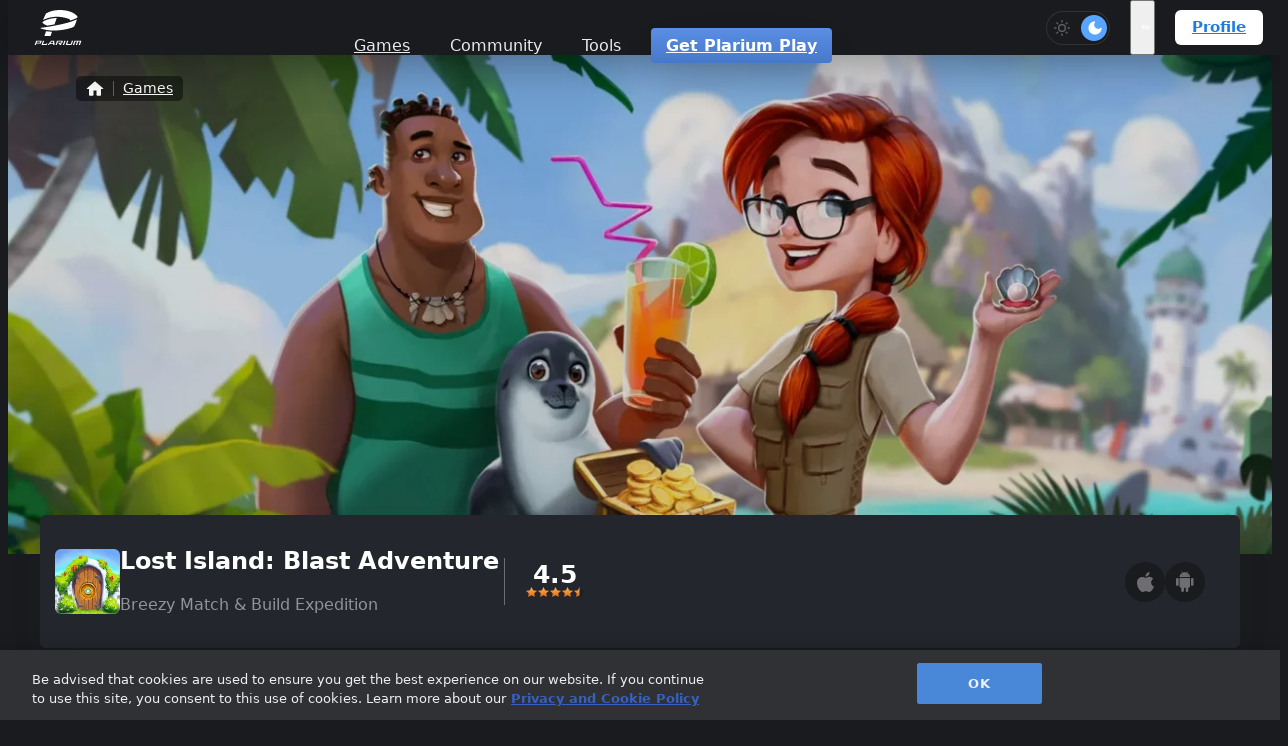

--- FILE ---
content_type: text/html; charset=UTF-8
request_url: https://plarium.com/en/game/lost-island-blast-adventure/
body_size: 16921
content:
<!DOCTYPE html>
<html lang="en">

<head>
	<meta charset="UTF-8">
	<meta name="viewport" content="width=device-width, initial-scale=1">
	
<!-- OneTrust -->
<link rel="dns-prefetch" href="//cdn-ukwest.onetrust.com">
<link rel="preconnect" href="https://cdn-ukwest.onetrust.com" crossorigin="anonymous">
<link rel="prefetch" href="https://cdn-ukwest.onetrust.com/scripttemplates/otSDKStub.js" as="script" crossorigin="anonymous">

<!-- Optimizely -->
<link rel="dns-prefetch" href="//cdn.optimizely.com">
<link rel="dns-prefetch" href="//logx.optimizely.com">
<link rel="preconnect" href="https://cdn.optimizely.com" crossorigin="anonymous">
<link rel="preconnect" href="https://logx.optimizely.com" crossorigin="anonymous">
<link rel="prefetch" href="https://cdn.optimizely.com/js/26962030105.js" as="script" crossorigin="anonymous">
<!-- GTM -->
<link rel="dns-prefetch" href="//www.googletagmanager.com">
<link rel="preconnect" href="https://www.googletagmanager.com" crossorigin="anonymous">

<!-- OneTrust Cookies Consent Notice start for plarium.com -->
<script src="https://cdn-ukwest.onetrust.com/scripttemplates/otSDKStub.js" type="text/javascript" charset="UTF-8" data-domain-script="6ef28239-a179-4539-b11e-e28b85f57a1c"></script>
<script type="text/javascript">
function OptanonWrapper() { }
</script>
<!-- OneTrust Cookies Consent Notice end for plarium.com -->

<!-- Google Tag Manager -->
<script>(function(w,d,s,l,i){w[l]=w[l]||[];w[l].push({'gtm.start':
new Date().getTime(),event:'gtm.js'});var f=d.getElementsByTagName(s)[0],
j=d.createElement(s),dl=l!='dataLayer'?'&l='+l:'';j.async=true;j.src=
'https://www.googletagmanager.com/gtm.js?id='+i+dl;f.parentNode.insertBefore(j,f);
})(window,document,'script','dataLayer','GTM-5LK4K4N');</script>
<!-- End Google Tag Manager -->

<script src="https://cdn.optimizely.com/js/26962030105.js"></script>

<meta name="naver-site-verification" content="" />
<meta name='robots' content='index, follow, max-image-preview:large, max-snippet:-1, max-video-preview:-1' />
	<style>img:is([sizes="auto" i], [sizes^="auto," i]) { contain-intrinsic-size: 3000px 1500px }</style>
	
	<!-- This site is optimized with the Yoast SEO Premium plugin v26.0 (Yoast SEO v26.0) - https://yoast.com/wordpress/plugins/seo/ -->
	<title>Lost Island: Blast Adventure - Plarium</title>
	<meta name="description" content="Blast your way through Match-3 levels and renovate your very own tropical island. Discover a charming story and unravel the mysteries of Lost Island with Ellie!" />
	<link rel="canonical" href="https://plarium.com/en/game/lost-island-blast-adventure/" />
	<meta property="og:locale" content="en_US" />
	<meta property="og:type" content="website" />
	<meta property="og:title" content="Lost Island: Blast Adventure" />
	<meta property="og:description" content="Breezy Match &amp; Build Expedition" />
	<meta property="og:url" content="https://plarium.com/en/game/lost-island-blast-adventure/" />
	<meta property="og:site_name" content="Plarium" />
	<meta property="article:modified_time" content="2026-01-15T01:37:34+00:00" />
	<meta property="og:image" content="https://plarium.com/wp-content/uploads/2024/11/li_v3.webp" />
	<meta name="twitter:card" content="summary_large_image" />
	<meta name="twitter:title" content="Lost Island: Blast Adventure" />
	<meta name="twitter:description" content="Breezy Match &amp; Build Expedition" />
	<meta name="twitter:image" content="https://plarium.com/wp-content/uploads/2024/11/li_v3.webp" />
	<meta name="twitter:label1" content="Est. reading time" />
	<meta name="twitter:data1" content="4 minutes" />
	<script type="application/ld+json" class="yoast-schema-graph">{"@context":"https://schema.org","@graph":[{"@type":"WebPage","@id":"https://plarium.com/en/game/lost-island-blast-adventure/","url":"https://plarium.com/en/game/lost-island-blast-adventure/","name":"Lost Island: Blast Adventure - Plarium","isPartOf":{"@id":"https://plarium.com/#website"},"datePublished":"2024-11-27T13:17:06+00:00","dateModified":"2026-01-15T01:37:34+00:00","description":"Blast your way through Match-3 levels and renovate your very own tropical island. Discover a charming story and unravel the mysteries of Lost Island with Ellie!","breadcrumb":{"@id":"https://plarium.com/en/game/lost-island-blast-adventure/#breadcrumb"},"inLanguage":"en-US","potentialAction":[{"@type":"ReadAction","target":["https://plarium.com/en/game/lost-island-blast-adventure/"]}]},{"@type":"BreadcrumbList","@id":"https://plarium.com/en/game/lost-island-blast-adventure/#breadcrumb","itemListElement":[{"@type":"ListItem","position":1,"name":"Plarium","item":"https://plarium.com/"},{"@type":"ListItem","position":2,"name":"Games","item":"https://plarium.com/en/games/"},{"@type":"ListItem","position":3,"name":"Lost Island: Blast Adventure","item":"https://plarium.com/en/game/lost-island-blast-adventure/"}]},{"@type":"WebSite","@id":"https://plarium.com/#website","url":"https://plarium.com/","name":"Plarium","description":"Enter a World of Cross-Platform Gaming!","inLanguage":"en-US"}]}</script>
	<!-- / Yoast SEO Premium plugin. -->


<link rel='stylesheet' id='wp-block-library-css' href='https://plarium.com/wp-includes/css/dist/block-library/common.min.css?ver=6.8.3' type='text/css' media='all' />
<link rel='stylesheet' id='plarium-css' href='https://plarium.com/wp-content/themes/plarium/dist/styles/shared-85f8a5e8.css?ver=2.2.0' type='text/css' media='all' />
<link rel='stylesheet' id='plarium-frontend-css' href='https://plarium.com/wp-content/themes/plarium/dist/styles/frontend-ed7d56a3.css?ver=2.2.0' type='text/css' media='all' />
<link rel='stylesheet' id='single-game-css' href='https://plarium.com/wp-content/themes/plarium/dist/styles/single-game-515d61cd.css?ver=2.2.0' type='text/css' media='all' />
<link rel='stylesheet' id='multilingualpress-flag-icons-css' href='https://plarium.com/wp-content/plugins/multilingualpress/src/modules/SiteFlags/public/css/frontend.css?ver=1746617559' type='text/css' media='all' />

<meta name="generator" content="performance-lab 4.0.0; plugins: webp-uploads">
<!-- Stream WordPress user activity plugin v4.1.1 -->
<meta name="generator" content="webp-uploads 2.3.0">
<link rel="alternate" hreflang="ru" href="https://plarium.com/ru/game/lost-island-blast-adventure/"><link rel="alternate" hreflang="de" href="https://plarium.com/de/game/lost-island-blast-adventure/"><link rel="alternate" hreflang="fr" href="https://plarium.com/fr/game/lost-island-blast-adventure/"><link rel="alternate" hreflang="it" href="https://plarium.com/it/game/lost-island-blast-adventure/"><link rel="alternate" hreflang="es" href="https://plarium.com/es/game/lost-island-blast-adventure/"><link rel="alternate" hreflang="pt" href="https://plarium.com/pt/game/lost-island-blast-adventure/"><link rel="alternate" hreflang="ja" href="https://plarium.com/ja/game/lost-island-blast-adventure/"><link rel="alternate" hreflang="ko" href="https://plarium.com/ko/game/lost-island-blast-adventure/"><link rel="alternate" hreflang="zh-Hans" href="https://plarium.com/zh/game/lost-island-blast-adventure/"><link rel="alternate" hreflang="zh-Hant" href="https://plarium.com/tw/game/lost-island-blast-adventure/"><link rel="alternate" hreflang="uk" href="https://plarium.com/uk/game/lost-island-blast-adventure/"><link rel="alternate" hreflang="en" href="https://plarium.com/en/game/lost-island-blast-adventure/"><link rel="alternate" href="https://plarium.com/en/game/lost-island-blast-adventure/" hreflang="x-default"><meta name="format-detection" content="telephone=no" /><link rel="icon" href="https://plarium.com/wp-content/themes/plarium/dist/static/images/favicon//favicon-16x16.png" type="image/png" sizes="16x16" crossorigin="anonymous" /><link rel="icon" href="https://plarium.com/wp-content/themes/plarium/dist/static/images/favicon//favicon-32x32.png" type="image/png" sizes="32x32" crossorigin="anonymous" /><link rel="icon" href="https://plarium.com/wp-content/themes/plarium/dist/static/images/favicon//android-icon-36x36.png" sizes="36x36" crossorigin="anonymous" /><link rel="icon" href="https://plarium.com/wp-content/themes/plarium/dist/static/images/favicon//android-icon-48x48.png" sizes="48x48" crossorigin="anonymous" /><link rel="icon" href="https://plarium.com/wp-content/themes/plarium/dist/static/images/favicon//android-icon-72x72.png" sizes="72x72" crossorigin="anonymous" /><link rel="icon" href="https://plarium.com/wp-content/themes/plarium/dist/static/images/favicon//android-icon-96x96.png" sizes="96x96" crossorigin="anonymous" /><link rel="icon" href="https://plarium.com/wp-content/themes/plarium/dist/static/images/favicon//android-icon-144x144.png" sizes="144x144" crossorigin="anonymous" /><link rel="icon" href="https://plarium.com/wp-content/themes/plarium/dist/static/images/favicon//android-icon-192x192.png" sizes="192x192" crossorigin="anonymous" /><link rel="apple-touch-icon" href="https://plarium.com/wp-content/themes/plarium/dist/static/images/favicon//apple-icon-57x57.png" sizes="57x57" crossorigin="anonymous" /><link rel="apple-touch-icon" href="https://plarium.com/wp-content/themes/plarium/dist/static/images/favicon//apple-icon-60x60.png" sizes="60x60" crossorigin="anonymous" /><link rel="apple-touch-icon" href="https://plarium.com/wp-content/themes/plarium/dist/static/images/favicon//apple-icon-72x72.png" sizes="72x72" crossorigin="anonymous" /><link rel="apple-touch-icon" href="https://plarium.com/wp-content/themes/plarium/dist/static/images/favicon//apple-icon-76x76.png" sizes="76x76" crossorigin="anonymous" /><link rel="apple-touch-icon" href="https://plarium.com/wp-content/themes/plarium/dist/static/images/favicon//apple-icon-114x114.png" sizes="114x114" crossorigin="anonymous" /><link rel="apple-touch-icon" href="https://plarium.com/wp-content/themes/plarium/dist/static/images/favicon//apple-icon-120x120.png" sizes="120x120" crossorigin="anonymous" /><link rel="apple-touch-icon" href="https://plarium.com/wp-content/themes/plarium/dist/static/images/favicon//apple-icon-144x144.png" sizes="144x144" crossorigin="anonymous" /><link rel="apple-touch-icon" href="https://plarium.com/wp-content/themes/plarium/dist/static/images/favicon//apple-icon-152x152.png" sizes="152x152" crossorigin="anonymous" /><link rel="apple-touch-icon" href="https://plarium.com/wp-content/themes/plarium/dist/static/images/favicon//apple-icon-180x180.png" sizes="180x180" crossorigin="anonymous" />
<style type="text/css">
.content-post__image {
    display: none;
}
.content-post__header-wrapper {
    display: block;
}
.content-post__meta {
    width: 100% ;
    max-width: none;
}
</style>
</head>

<body class="wp-singular game-template-default single single-game postid-2751 wp-theme-plarium is-dark-mode">

	
	
<!-- Google Tag Manager (noscript) -->
<noscript><iframe src="https://www.googletagmanager.com/ns.html?id=GTM-5LK4K4N" height="0" width="0" style="display:none;visibility:hidden"></iframe></noscript>
<!-- End Google Tag Manager (noscript) -->
	<div>
		<a class="screen-reader-text skip-link" href="#primary">Skip to content</a>
		<header class="header">
			<div class="header__wrapper">
				<a href="https://plarium.com/" class="header__logo">
					<svg xmlns="http://www.w3.org/2000/svg" width="56.03" height="42" viewBox="0 0 56.03 42"><path d="M1.804 36.834c1.084-.04 1.943-.072 3.38-.07h.02c1.072.002 2.164.054 3.224.182-.085.542-.234 1.09-.432 1.632-.19.542-.423 1.083-.736 1.64-1.126.088-2.26.13-3.338.127-.472 0-1.077-.01-1.892-.025l-.56 1.583H0l1.804-5.07zm4.343 2.5c.13-.26.234-.5.328-.758.093-.253.156-.5.214-.753-.446-.043-1.303-.066-1.845-.066-.712 0-1.286.02-1.91.045H2.93L2.38 39.35l.008-.007c.6.043 1.156.05 1.867.052.698.002 1.27-.018 1.89-.06M9.888 36.834h1.51l-.34.94c-.345.978-.714 2.075-1.016 3.053.53.078 1.12.094 1.678.094.557.002 1.157-.01 1.74-.087.106-.204.198-.407.276-.604h1.487c-.21.536-.437 1.035-.724 1.605-1.09.117-2.13.15-3.16.148-1.05-.002-2.037-.04-3.05-.16.365-1.31.824-2.743 1.287-4.052l.31-.936zM19.787 36.86c.067-.013.678-.08 1.6-.08h.22c.6.002 1.14.017 1.758.075l.586 5.047h-1.48l-.135-1.066-4.347-.008-.885 1.074h-1.48l3.658-4.436.507-.605zm.683 1.01l-1.64 1.955 3.375.006-.24-1.956c-.167-.014-.503-.03-.736-.03-.234 0-.568.013-.76.027M26.845 36.824l3.53.008c1.065.002 2.41.02 3.446.154-.092.5-.188.97-.365 1.47-.21.585-.446 1.19-.802 1.81-.532.026-1.132.074-1.712.094l1.4 1.544h-1.88l-2.147-2.337.05-.147h.78c.875.002 1.637-.003 2.403-.038.13-.274.247-.54.343-.815.093-.267.16-.492.22-.753-.68-.03-1.314-.03-2.082-.03l-2.03-.005-1.47 4.124h-1.474l1.79-5.08zM35.652 36.834h1.47l-1.806 5.07h-1.48l1.816-5.07zM38.962 36.856h1.49l-.317.9c-.36 1-.705 2.104-1.006 3.09.65.083 1.345.098 2.022.097.67 0 1.383-.016 2.078-.1.413-.986.83-2.09 1.19-3.09l.315-.897h1.508l-.316.895c-.465 1.304-1.09 2.697-1.598 3.993-1.225.19-2.404.255-3.552.256-1.156 0-2.288-.062-3.39-.25.345-1.296.782-2.697 1.246-3.993l.328-.9zM47.846 36.875c.965-.05 1.988-.092 3.56-.108.057 0 .13-.007.185-.007h.375c1.374 0 2.733.054 4.065.2-.48 1.564-1.08 3.38-1.632 4.944h-1.48c.436-1.247.95-2.752 1.323-4-.62-.04-1.264-.068-1.904-.082l-1.44 4.08H49.41l1.44-4.08c-.657.016-1.324.044-1.97.087-.507 1.245-1.057 2.746-1.493 3.992h-1.48c.436-1.247.972-2.667 1.5-3.976.106-.263.44-1.05.44-1.05M51.315 7.914c.184.288.18.48.154.608h-.004c-.006.03-.015.06-.024.09-.13.36-.56.756-1.203 1.098-1.88.995-4.355 1.99-7.377 2.964v-.027c-.015-.96-.94-1.682-3.085-2.398-14.02-4.69-25.54-.542-29.652 1.904 1.284-3.698 2.998-7.727 4.068-8.332C19.874.607 27.628-.666 35.464.332c7.37.938 13.444 3.844 15.85 7.582M50.697 11.177c-1.062 3.502-2.467 7.58-3.257 8.456-2.6 2.886-27.45 8.568-41.235 1.92 7.882-1.01 33.38-4.627 44.492-10.376" fill="#FFF"></path><path d="M26.527 9.62l-2.723 7.633c-.507.094-1.016.188-1.532.28-2.606.473-5.11.89-7.394 1.247-2.365-1-5.513-2.903-5.597-4.034l.01-.033c.404-.678 3.562-2.813 9.013-4.107 2.198-.523 4.988-.96 8.224-.986M20.833 26.11L19.07 31.22H11.7l2.035-5.807c2.388.42 4.803.63 7.098.7" fill="#FFF"></path></svg>
				</a>
				<nav class="header__navigation"><ul id="menu-header-menu" class=""><li  class="menu-item menu-item-type-post_type menu-item-object-page menu-item-style-columns">
				<a href="https://plarium.com/en/games/" >
					Games
				</a><div class="header__sub-navigation">
				<div class="header__sub-navigation-wrapper header__sub-navigation-wrapper__games-mobile">
				<div class="header__sub-navigation__games">
				<div class="header__sub-navigation__games-title">Discover Games</div>
				<a class="header__sub-navigation__game" href="https://plarium.com/en/game/raid-shadow-legends/">
				<div class="header__sub-navigation__game-image">
					<img width="256" height="256" src="https://plarium.com/wp-content/uploads/2024/11/raid_icon_alternative-1-1.webp" class="attachment-full size-full" alt="" decoding="async" fetchpriority="high" srcset="https://plarium.com/wp-content/uploads/2024/11/raid_icon_alternative-1-1.webp 256w, https://plarium.com/wp-content/uploads/2024/11/raid_icon_alternative-1-1-150x150.webp 150w" sizes="(max-width: 256px) 100vw, 256px" />
				</div>
				<div class="header__sub-navigation__game-details">
					<span class="header__sub-navigation__game-title">RAID: Shadow Legends</span>
					<span class="header__sub-navigation__game-desc">Epic Fantasy Collection RPG</span>
				</div>
			</a><a class="header__sub-navigation__game" href="https://plarium.com/en/game/mech-arena/">
				<div class="header__sub-navigation__game-image">
					<img width="256" height="256" src="https://plarium.com/wp-content/uploads/2024/11/icon_app_256x256.webp" class="attachment-full size-full" alt="" decoding="async" srcset="https://plarium.com/wp-content/uploads/2024/11/icon_app_256x256.webp 256w, https://plarium.com/wp-content/uploads/2024/11/icon_app_256x256-150x150.webp 150w" sizes="(max-width: 256px) 100vw, 256px" />
				</div>
				<div class="header__sub-navigation__game-details">
					<span class="header__sub-navigation__game-title">Mech Arena</span>
					<span class="header__sub-navigation__game-desc">PvP Tactical Robot Action</span>
				</div>
			</a>
				<a
				class="header__sub-navigation__all-games"
				href="https://plarium.com/en/games/"
				
				>
				All Games <svg xmlns="http://www.w3.org/2000/svg" width="7" height="13" version="1.1" viewBox="0 0 7 13"><g fill="none" fill-rule="evenodd"><g fill="#FFF" fill-rule="nonzero"><g><g><path d="M9.341 5.094l-5.431 5.16c-.346.328-.906.328-1.251 0-.345-.328-.345-.86 0-1.189L6.908 4.5 2.659-.065c-.345-.329-.345-.86 0-1.189.345-.328.906-.328 1.251 0l5.431 5.16c.173.164.259.379.259.594 0 .215-.086.43-.259.594z" transform="translate(-420 -967) translate(240 673) rotate(-90 242.75 63.75) rotate(90 6 4.5)"></path></g></g></g></g></svg>

			</a>
			</div>
					<div id="sub-menu" class="header__sub-navigation__sub-menu">
						<ul class="sub-menu">
							<li class="menu-item ">
					<span class="menu-item-title">Games Categories</span>
					<ul class="sub-menu">
						<li class="menu-item">
						<a href="https://plarium.com/en/games/category/download-games/">
						Download Games
					</a>
					</li><li class="menu-item">
						<a href="https://plarium.com/en/games/category/free-to-play-games/">
						Free to Play Games
					</a>
					</li><li class="menu-item">
						<a href="https://plarium.com/en/games/category/new-games/">
						New Games
					</a>
					</li><li class="menu-item">
						<a href="https://plarium.com/en/games/category/popular-games/">
						Popular Games
					</a>
					</li><li class="menu-item">
						<a href="https://plarium.com/en/games/category/best-games/">
						Best Games
					</a>
					</li>
					</ul>
				</li><li class="menu-item ">
					<span class="menu-item-title">Devices</span>
					<ul class="sub-menu">
						<li class="menu-item">
						<a href="https://plarium.com/en/games/device/iphone-games/">
						iPhone Games
					</a>
					</li><li class="menu-item">
						<a href="https://plarium.com/en/games/device/ipad-games/">
						iPad Games
					</a>
					</li>
					</ul>
				</li><li class="menu-item ">
					<span class="menu-item-title">Platforms</span>
					<ul class="sub-menu">
						<li class="menu-item">
						<a href="https://plarium.com/en/games/platform/pc-games/">
						PC Games
					</a>
					</li><li class="menu-item">
						<a href="https://plarium.com/en/games/platform/html5-games/">
						HTML5 Games
					</a>
					</li><li class="menu-item">
						<a href="https://plarium.com/en/games/platform/mobile-games/">
						Mobile Games
					</a>
					</li><li class="menu-item">
						<a href="https://plarium.com/en/games/platform/mac-games/">
						Mac Games
					</a>
					</li><li class="menu-item">
						<a href="https://plarium.com/en/games/platform/browser-games/">
						Browser Games
					</a>
					</li><li class="menu-item">
						<a href="https://plarium.com/en/games/platform/flash-games/">
						Flash Games
					</a>
					</li>
					</ul>
				</li><li class="menu-item ">
					<span class="menu-item-title">OS</span>
					<ul class="sub-menu">
						<li class="menu-item">
						<a href="https://plarium.com/en/games/os/windows-games/">
						Windows Games
					</a>
					</li><li class="menu-item">
						<a href="https://plarium.com/en/games/os/android-games/">
						Android Games
					</a>
					</li>
					</ul>
				</li><li class="menu-item menu-item--tags">
					<span class="menu-item-title">Genres</span>
					<ul class="sub-menu-tags">
						<li class="menu-item">
						<a href="https://plarium.com/en/games/genre/medieval-games/">
						Medieval Games
					</a>
					</li><li class="menu-item">
						<a href="https://plarium.com/en/games/genre/casual-games/">
						Casual Games
					</a>
					</li><li class="menu-item">
						<a href="https://plarium.com/en/games/genre/action-games/">
						Action Games
					</a>
					</li><li class="menu-item">
						<a href="https://plarium.com/en/games/genre/pvp-games/">
						PvP Games
					</a>
					</li><li class="menu-item">
						<a href="https://plarium.com/en/games/genre/survival-games/">
						Survival Games
					</a>
					</li><li class="menu-item">
						<a href="https://plarium.com/en/games/genre/adventure-games/">
						Adventure Games
					</a>
					</li><li class="menu-item">
						<a href="https://plarium.com/en/games/genre/match-3-games/">
						Match 3 Games
					</a>
					</li><li class="menu-item">
						<a href="https://plarium.com/en/games/genre/rpg-games/">
						RPG Games
					</a>
					</li><li class="menu-item">
						<a href="https://plarium.com/en/games/genre/mmorpg-games/">
						MMORPG Games
					</a>
					</li><li class="menu-item">
						<a href="https://plarium.com/en/games/genre/robot-games/">
						Robot Games
					</a>
					</li><li class="menu-item">
						<a href="https://plarium.com/en/games/genre/strategy-games/">
						Strategy Games
					</a>
					</li><li class="menu-item">
						<a href="https://plarium.com/en/games/genre/multiplayer-games/">
						Multiplayer Games
					</a>
					</li><li class="menu-item">
						<a href="https://plarium.com/en/games/genre/puzzle-games/">
						Puzzle Games
					</a>
					</li><li class="menu-item">
						<a href="https://plarium.com/en/games/genre/war-games/">
						War Games
					</a>
					</li><li class="menu-item">
						<a href="https://plarium.com/en/games/genre/shooting-games/">
						Shooting Games
					</a>
					</li><li class="menu-item">
						<a href="https://plarium.com/en/games/genre/mmo-games/">
						MMO Games
					</a>
					</li>
					</ul>
				</li>
						</ul>
					</div>
				</div>
			</div></li><li  class="menu-item menu-item-type-custom menu-item-object-custom menu-item-has-children menu-item-style-default">
				<span tabindex="0" class="menu-item-title">
					Community
				</span><div class="header__sub-navigation"><div class="header__sub-navigation-wrapper">
				<div class="header__sub-navigation__games">
				<div class="header__sub-navigation__games-title">Discover Games</div>
				<a class="header__sub-navigation__game" href="https://plarium.com/en/game/raid-shadow-legends/">
				<div class="header__sub-navigation__game-image">
					<img width="256" height="256" src="https://plarium.com/wp-content/uploads/2024/11/raid_icon_alternative-1-1.webp" class="attachment-full size-full" alt="" decoding="async" srcset="https://plarium.com/wp-content/uploads/2024/11/raid_icon_alternative-1-1.webp 256w, https://plarium.com/wp-content/uploads/2024/11/raid_icon_alternative-1-1-150x150.webp 150w" sizes="(max-width: 256px) 100vw, 256px" />
				</div>
				<div class="header__sub-navigation__game-details">
					<span class="header__sub-navigation__game-title">RAID: Shadow Legends</span>
					<span class="header__sub-navigation__game-desc">Epic Fantasy Collection RPG</span>
				</div>
			</a><a class="header__sub-navigation__game" href="https://plarium.com/en/game/mech-arena/">
				<div class="header__sub-navigation__game-image">
					<img width="256" height="256" src="https://plarium.com/wp-content/uploads/2024/11/icon_app_256x256.webp" class="attachment-full size-full" alt="" decoding="async" srcset="https://plarium.com/wp-content/uploads/2024/11/icon_app_256x256.webp 256w, https://plarium.com/wp-content/uploads/2024/11/icon_app_256x256-150x150.webp 150w" sizes="(max-width: 256px) 100vw, 256px" />
				</div>
				<div class="header__sub-navigation__game-details">
					<span class="header__sub-navigation__game-title">Mech Arena</span>
					<span class="header__sub-navigation__game-desc">PvP Tactical Robot Action</span>
				</div>
			</a>
				<a
				class="header__sub-navigation__all-games"
				href="https://plarium.com/en/games/"
				
				>
				All Games <svg xmlns="http://www.w3.org/2000/svg" width="7" height="13" version="1.1" viewBox="0 0 7 13"><g fill="none" fill-rule="evenodd"><g fill="#FFF" fill-rule="nonzero"><g><g><path d="M9.341 5.094l-5.431 5.16c-.346.328-.906.328-1.251 0-.345-.328-.345-.86 0-1.189L6.908 4.5 2.659-.065c-.345-.329-.345-.86 0-1.189.345-.328.906-.328 1.251 0l5.431 5.16c.173.164.259.379.259.594 0 .215-.086.43-.259.594z" transform="translate(-420 -967) translate(240 673) rotate(-90 242.75 63.75) rotate(90 6 4.5)"></path></g></g></g></g></svg>

			</a>
			</div>
				<div class="header__sub-navigation__sub-menu">
					<ul  class="sub-menu"><li  class="menu-item menu-item-type-post_type menu-item-object-page">
				<a href="https://plarium.com/en/blog/" ><img width="167" height="184" src="https://plarium.com/wp-content/uploads/2025/12/blog.svg" class="menu-item-icon" alt="" decoding="async" />
					Blog
				</a></li><li  class="menu-item menu-item-type-post_type menu-item-object-page">
				<a href="https://plarium.com/en/news/" ><img width="167" height="184" src="https://plarium.com/wp-content/uploads/2025/12/news.svg" class="menu-item-icon" alt="" decoding="async" />
					News
				</a></li><li  class="menu-item menu-item-type-post_type menu-item-object-page">
				<a href="https://plarium.com/en/glossary/" ><img width="167" height="184" src="https://plarium.com/wp-content/uploads/2025/12/glossary.svg" class="menu-item-icon" alt="" decoding="async" />
					Glossary
				</a></li><li  class="menu-item menu-item-type-custom menu-item-object-custom">
				<a href="https://forum.plarium.com/" ><img width="201" height="184" src="https://plarium.com/wp-content/uploads/2025/12/forum.svg" class="menu-item-icon" alt="" decoding="async" />
					Forum
				</a></li><li  class="menu-item menu-item-type-post_type menu-item-object-page">
				<a href="https://plarium.com/en/support/" ><img width="167" height="184" src="https://plarium.com/wp-content/uploads/2025/12/support.svg" class="menu-item-icon" alt="" decoding="async" />
					Support
				</a></li></ul></div></div></div></li><li  class="menu-item menu-item-type-custom menu-item-object-custom menu-item-has-children menu-item-style-panel">
				<span tabindex="0" class="menu-item-title">
					Tools
				</span><div class="header__sub-navigation"><div class="header__sub-navigation-wrapper">
				<div class="header__sub-navigation__games">
				<div class="header__sub-navigation__games-title">Discover Games</div>
				<a class="header__sub-navigation__game" href="https://plarium.com/en/game/raid-shadow-legends/">
				<div class="header__sub-navigation__game-image">
					<img width="256" height="256" src="https://plarium.com/wp-content/uploads/2024/11/raid_icon_alternative-1-1.webp" class="attachment-full size-full" alt="" decoding="async" srcset="https://plarium.com/wp-content/uploads/2024/11/raid_icon_alternative-1-1.webp 256w, https://plarium.com/wp-content/uploads/2024/11/raid_icon_alternative-1-1-150x150.webp 150w" sizes="(max-width: 256px) 100vw, 256px" />
				</div>
				<div class="header__sub-navigation__game-details">
					<span class="header__sub-navigation__game-title">RAID: Shadow Legends</span>
					<span class="header__sub-navigation__game-desc">Epic Fantasy Collection RPG</span>
				</div>
			</a><a class="header__sub-navigation__game" href="https://plarium.com/en/game/mech-arena/">
				<div class="header__sub-navigation__game-image">
					<img width="256" height="256" src="https://plarium.com/wp-content/uploads/2024/11/icon_app_256x256.webp" class="attachment-full size-full" alt="" decoding="async" srcset="https://plarium.com/wp-content/uploads/2024/11/icon_app_256x256.webp 256w, https://plarium.com/wp-content/uploads/2024/11/icon_app_256x256-150x150.webp 150w" sizes="(max-width: 256px) 100vw, 256px" />
				</div>
				<div class="header__sub-navigation__game-details">
					<span class="header__sub-navigation__game-title">Mech Arena</span>
					<span class="header__sub-navigation__game-desc">PvP Tactical Robot Action</span>
				</div>
			</a>
				<a
				class="header__sub-navigation__all-games"
				href="https://plarium.com/en/games/"
				
				>
				All Games <svg xmlns="http://www.w3.org/2000/svg" width="7" height="13" version="1.1" viewBox="0 0 7 13"><g fill="none" fill-rule="evenodd"><g fill="#FFF" fill-rule="nonzero"><g><g><path d="M9.341 5.094l-5.431 5.16c-.346.328-.906.328-1.251 0-.345-.328-.345-.86 0-1.189L6.908 4.5 2.659-.065c-.345-.329-.345-.86 0-1.189.345-.328.906-.328 1.251 0l5.431 5.16c.173.164.259.379.259.594 0 .215-.086.43-.259.594z" transform="translate(-420 -967) translate(240 673) rotate(-90 242.75 63.75) rotate(90 6 4.5)"></path></g></g></g></g></svg>

			</a>
			</div>
				<div class="header__sub-navigation__sub-menu">
					<ul  class="sub-menu"><li  class="menu-item menu-item-type-custom menu-item-object-custom menu-item-has-children">
				<img width="60" height="60" src="https://plarium.com/wp-content/uploads/2024/08/nickname-generator.svg" class="menu-item-icon" alt="" decoding="async" /><span class="menu-item-title">
					Name Generator
				</span>
				
				
					<ul  class="sub-menu"><li  class="menu-item menu-item-type-post_type menu-item-object-generator">
				<a href="https://plarium.com/en/resource/generator/nickname-generator/" >
					Nickname Generator
				</a></li><li  class="menu-item menu-item-type-post_type menu-item-object-generator">
				<a href="https://plarium.com/en/resource/generator/fantasy-name-generator/" >
					Fantasy Name Generator
				</a></li><li  class="menu-item menu-item-type-post_type menu-item-object-generator">
				<a href="https://plarium.com/en/resource/generator/elf-name-generator/" >
					Elf Name Generator
				</a></li><li  class="menu-item menu-item-type-post_type menu-item-object-generator">
				<a href="https://plarium.com/en/resource/generator/gamertag-generator/" >
					Gamertag Generator
				</a></li><li  class="menu-item menu-item-type-post_type menu-item-object-generator">
				<a href="https://plarium.com/en/resource/generator/dnd-name-generator/" >
					D&#038;D Name Generator
				</a></li><li  class="menu-item menu-item-type-post_type menu-item-object-generator">
				<a href="https://plarium.com/en/resource/generator/game-name-generator/" >
					Game Name Generator
				</a></li><li  class="menu-item menu-item-type-post_type menu-item-object-generator">
				<a href="https://plarium.com/en/resource/generator/clan-name-generator/" >
					Clan Name Generator
				</a></li><li  class="menu-item menu-item-type-post_type menu-item-object-generator">
				<a href="https://plarium.com/en/resource/generator/superhero-name-generator/" >
					Superhero Name Generator
				</a></li><li  class="menu-item menu-item-type-post_type menu-item-object-generator">
				<a href="https://plarium.com/en/resource/generator/rpg-name-generator/" >
					RPG Name Generator
				</a></li></ul></li><li  class="menu-item menu-item-type-post_type menu-item-object-maker menu-item-style-panel-cta">
				<a href="https://plarium.com/en/resource/maker/gaming-logo-maker/" >
					<div class="gaming-logo-title">
					<span class="gaming-logo-title--bold">Gaming Logo</span>
					<span class="gaming-logo-title--thin">
					Maker
				</span>
				</div>
				</a></li></ul></div></div></div></li><li  class="wp-block-button is-style-small">
				<a href="https://plarium.com/en/plarium-play/"  class="wp-block-button__link has-secondary-gradient-background has-background wp-element-button">
					Get Plarium Play
				</a></li></ul></nav>								<button type="button" class="header__theme-toggle" aria-label="Toggle dark mode">
					<span class="header__theme-toggle-icon icon-sun">
						<svg xmlns="http://www.w3.org/2000/svg" width="20" height="20" viewBox="0 0 24 24" fill="none" stroke="currentColor" stroke-width="2" stroke-linecap="round" stroke-linejoin="round">
							<circle cx="12" cy="12" r="5"></circle>
							<line x1="12" y1="1" x2="12" y2="3"></line>
							<line x1="12" y1="21" x2="12" y2="23"></line>
							<line x1="4.22" y1="4.22" x2="5.64" y2="5.64"></line>
							<line x1="18.36" y1="18.36" x2="19.78" y2="19.78"></line>
							<line x1="1" y1="12" x2="3" y2="12"></line>
							<line x1="21" y1="12" x2="23" y2="12"></line>
							<line x1="4.22" y1="19.78" x2="5.64" y2="18.36"></line>
							<line x1="18.36" y1="5.64" x2="19.78" y2="4.22"></line>
						</svg>
					</span>
					<span class="header__theme-toggle-icon icon-moon">
						<svg xmlns="http://www.w3.org/2000/svg" width="20" height="20" viewBox="0 0 24 24" fill="none" stroke="currentColor" stroke-width="2" stroke-linecap="round" stroke-linejoin="round">
							<path d="M21 12.79A9 9 0 1 1 11.21 3 7 7 0 0 0 21 12.79z"></path>
						</svg>
					</span>
					<span class="header__theme-toggle-thumb"></span>
				</button>
				<div class="plarium-language-selector has-icon"><button class="plarium-language-selector__button"><img src="https://plarium.com/wp-content/themes/plarium/dist/static/images/locales/en.svg" alt="en"></button><ul class="plarium-language-selector__list"><li class="plarium-language-selector__item"><a href="https://plarium.com/ru/game/lost-island-blast-adventure/">Русский</a></li><li class="plarium-language-selector__item"><a href="https://plarium.com/de/game/lost-island-blast-adventure/">Deutsch</a></li><li class="plarium-language-selector__item"><a href="https://plarium.com/fr/game/lost-island-blast-adventure/">Français</a></li><li class="plarium-language-selector__item"><a href="https://plarium.com/it/game/lost-island-blast-adventure/">Italiano</a></li><li class="plarium-language-selector__item"><a href="https://plarium.com/es/game/lost-island-blast-adventure/">Español</a></li><li class="plarium-language-selector__item"><a href="https://plarium.com/pt/game/lost-island-blast-adventure/">Português</a></li><li class="plarium-language-selector__item"><a href="https://plarium.com/ja/game/lost-island-blast-adventure/">日本語</a></li><li class="plarium-language-selector__item"><a href="https://plarium.com/ko/game/lost-island-blast-adventure/">한국어</a></li><li class="plarium-language-selector__item"><a href="https://plarium.com/zh/game/lost-island-blast-adventure/">简体中文</a></li><li class="plarium-language-selector__item"><a href="https://plarium.com/tw/game/lost-island-blast-adventure/">繁体中文</a></li><li class="plarium-language-selector__item"><a href="https://plarium.com/uk/game/lost-island-blast-adventure/">Українська</a></li></ul></div>				<div class="header__actions">
					<div id="header__login-btn" class="wp-block-button is-style-small">
			<a id="header__login-btn-link" href="https://portal.plarium.com/en/profile/" class="wp-block-button__link has-plarium-white-background-color has-background wp-element-button">
				Profile
			</a>
		</div>					<div class="header__mobile-menu">
						<button class="header__mobile-menu__open" aria-label="open menu">
							<svg xmlns="http://www.w3.org/2000/svg" width="30" height="30" viewBox="0 0 30 30"><path d="M21.5 21c.8 0 1.5.7 1.5 1.5s-.7 1.5-1.5 1.5h-13c-.8 0-1.5-.7-1.5-1.5S7.7 21 8.5 21h13Zm0-7.5c.8 0 1.5.7 1.5 1.5s-.7 1.5-1.5 1.5h-13c-.8 0-1.5-.7-1.5-1.5s.7-1.5 1.5-1.5h13Zm0-7.5c.8 0 1.5.7 1.5 1.5S22.3 9 21.5 9h-13C7.7 9 7 8.3 7 7.5S7.7 6 8.5 6h13Z" /></svg>
						</button>
						<button class="header__mobile-menu__close" aria-label="close menu">
							<svg xmlns="http://www.w3.org/2000/svg" width="30" height="30" viewBox="0 0 30 30"><path d="M21.4 8.6c.5.5.5 1.3 0 1.8l-4.5 4.5 4.5 4.5c.5.5.5 1.3 0 1.8s-1.3.5-1.8 0l-4.5-4.5-4.5 4.5c-.5.5-1.3.5-1.8 0s-.5-1.3 0-1.8l4.5-4.5-4.5-4.5c-.5-.5-.5-1.3 0-1.8s1.3-.5 1.8 0l4.5 4.5 4.5-4.5c.5-.5 1.3-.5 1.8 0Z" /></svg>
						</button>
					</div>
				</div>
			</div>
			<nav class="header__mobile-navigation"><ul id="menu-header-mobile-menu" class=""><li  class="menu-item menu-item-type-post_type menu-item-object-page menu-item-has-children">
				<a href="https://plarium.com/en/games/" >
					Games
				</a><ul class="sub-menu">
				<li class="menu-item menu-item-has-children">
					<a href="">
						Games Categories
					</a>
					<ul class="sub-menu">
						<li class="menu-item">
						<a href="https://plarium.com/en/games/category/download-games/">
						Download Games
					</a>
					</li><li class="menu-item">
						<a href="https://plarium.com/en/games/category/free-to-play-games/">
						Free to Play Games
					</a>
					</li><li class="menu-item">
						<a href="https://plarium.com/en/games/category/new-games/">
						New Games
					</a>
					</li><li class="menu-item">
						<a href="https://plarium.com/en/games/category/popular-games/">
						Popular Games
					</a>
					</li><li class="menu-item">
						<a href="https://plarium.com/en/games/category/best-games/">
						Best Games
					</a>
					</li>
					</ul>
				</li><li class="menu-item menu-item-has-children">
					<a href="">
						Devices
					</a>
					<ul class="sub-menu">
						<li class="menu-item">
						<a href="https://plarium.com/en/games/device/iphone-games/">
						iPhone Games
					</a>
					</li><li class="menu-item">
						<a href="https://plarium.com/en/games/device/ipad-games/">
						iPad Games
					</a>
					</li>
					</ul>
				</li><li class="menu-item menu-item-has-children">
					<a href="">
						Platforms
					</a>
					<ul class="sub-menu">
						<li class="menu-item">
						<a href="https://plarium.com/en/games/platform/pc-games/">
						PC Games
					</a>
					</li><li class="menu-item">
						<a href="https://plarium.com/en/games/platform/html5-games/">
						HTML5 Games
					</a>
					</li><li class="menu-item">
						<a href="https://plarium.com/en/games/platform/mobile-games/">
						Mobile Games
					</a>
					</li><li class="menu-item">
						<a href="https://plarium.com/en/games/platform/mac-games/">
						Mac Games
					</a>
					</li><li class="menu-item">
						<a href="https://plarium.com/en/games/platform/browser-games/">
						Browser Games
					</a>
					</li><li class="menu-item">
						<a href="https://plarium.com/en/games/platform/flash-games/">
						Flash Games
					</a>
					</li>
					</ul>
				</li><li class="menu-item menu-item-has-children">
					<a href="">
						OS
					</a>
					<ul class="sub-menu">
						<li class="menu-item">
						<a href="https://plarium.com/en/games/os/windows-games/">
						Windows Games
					</a>
					</li><li class="menu-item">
						<a href="https://plarium.com/en/games/os/android-games/">
						Android Games
					</a>
					</li>
					</ul>
				</li><li class="menu-item menu-item-has-children">
					<a href="">
						Genres
					</a>
					<ul class="sub-menu">
						<li class="menu-item">
						<a href="https://plarium.com/en/games/genre/medieval-games/">
						Medieval Games
					</a>
					</li><li class="menu-item">
						<a href="https://plarium.com/en/games/genre/casual-games/">
						Casual Games
					</a>
					</li><li class="menu-item">
						<a href="https://plarium.com/en/games/genre/action-games/">
						Action Games
					</a>
					</li><li class="menu-item">
						<a href="https://plarium.com/en/games/genre/pvp-games/">
						PvP Games
					</a>
					</li><li class="menu-item">
						<a href="https://plarium.com/en/games/genre/survival-games/">
						Survival Games
					</a>
					</li><li class="menu-item">
						<a href="https://plarium.com/en/games/genre/adventure-games/">
						Adventure Games
					</a>
					</li><li class="menu-item">
						<a href="https://plarium.com/en/games/genre/match-3-games/">
						Match 3 Games
					</a>
					</li><li class="menu-item">
						<a href="https://plarium.com/en/games/genre/rpg-games/">
						RPG Games
					</a>
					</li><li class="menu-item">
						<a href="https://plarium.com/en/games/genre/mmorpg-games/">
						MMORPG Games
					</a>
					</li><li class="menu-item">
						<a href="https://plarium.com/en/games/genre/robot-games/">
						Robot Games
					</a>
					</li><li class="menu-item">
						<a href="https://plarium.com/en/games/genre/strategy-games/">
						Strategy Games
					</a>
					</li><li class="menu-item">
						<a href="https://plarium.com/en/games/genre/multiplayer-games/">
						Multiplayer Games
					</a>
					</li><li class="menu-item">
						<a href="https://plarium.com/en/games/genre/puzzle-games/">
						Puzzle Games
					</a>
					</li><li class="menu-item">
						<a href="https://plarium.com/en/games/genre/war-games/">
						War Games
					</a>
					</li><li class="menu-item">
						<a href="https://plarium.com/en/games/genre/shooting-games/">
						Shooting Games
					</a>
					</li><li class="menu-item">
						<a href="https://plarium.com/en/games/genre/mmo-games/">
						MMO Games
					</a>
					</li>
					</ul>
				</li>
				<li>
					<a
				class="header__mobile-navigation__cta"
				href="https://plarium.com/en/games/"
				
				>
				All Games
			</a>
				</li>
			</ul></li><li  class="menu-item menu-item-type-custom menu-item-object-custom menu-item-has-children">
				<a href="#" >
					Community
				</a>
<ul class="sub-menu">
<li  class="menu-item menu-item-type-post_type menu-item-object-page">
				<a href="https://plarium.com/en/blog/" >
					Blog
				</a></li><li  class="menu-item menu-item-type-post_type menu-item-object-page">
				<a href="https://plarium.com/en/news/" >
					News
				</a></li><li  class="menu-item menu-item-type-post_type menu-item-object-page">
				<a href="https://plarium.com/en/glossary/" >
					Glossary
				</a></li><li  class="menu-item menu-item-type-custom menu-item-object-custom">
				<a href="https://forum.plarium.com/" >
					Forum
				</a></li><li  class="menu-item menu-item-type-post_type menu-item-object-page">
				<a href="https://plarium.com/en/support/" >
					Support
				</a></li></ul>
</li><li  class="menu-item menu-item-type-custom menu-item-object-custom menu-item-has-children">
				<a href="#" >
					Tools
				</a>
<ul class="sub-menu">
<li  class="menu-item menu-item-type-post_type menu-item-object-generator">
				<a href="https://plarium.com/en/resource/generator/nickname-generator/" >
					Nickname Generator
				</a></li><li  class="menu-item menu-item-type-post_type menu-item-object-generator">
				<a href="https://plarium.com/en/resource/generator/fantasy-name-generator/" >
					Fantasy Name Generator
				</a></li><li  class="menu-item menu-item-type-post_type menu-item-object-generator">
				<a href="https://plarium.com/en/resource/generator/elf-name-generator/" >
					Elf Name Generator
				</a></li><li  class="menu-item menu-item-type-post_type menu-item-object-generator">
				<a href="https://plarium.com/en/resource/generator/gamertag-generator/" >
					Gamertag Generator
				</a></li><li  class="menu-item menu-item-type-post_type menu-item-object-generator">
				<a href="https://plarium.com/en/resource/generator/dnd-name-generator/" >
					DND Name Generator
				</a></li><li  class="menu-item menu-item-type-post_type menu-item-object-generator">
				<a href="https://plarium.com/en/resource/generator/game-name-generator/" >
					Game Name Generator
				</a></li><li  class="menu-item menu-item-type-post_type menu-item-object-generator">
				<a href="https://plarium.com/en/resource/generator/clan-name-generator/" >
					Clan Name Generator
				</a></li><li  class="menu-item menu-item-type-post_type menu-item-object-generator">
				<a href="https://plarium.com/en/resource/generator/superhero-name-generator/" >
					Superhero Name Generator
				</a></li><li  class="menu-item menu-item-type-post_type menu-item-object-generator">
				<a href="https://plarium.com/en/resource/generator/rpg-name-generator/" >
					RPG Name Generator
				</a></li><li  class="menu-item menu-item-type-post_type menu-item-object-maker">
				<a href="https://plarium.com/en/resource/maker/gaming-logo-maker/" >
					Gaming LogoMaker
				</a></li></ul>
</li></ul></nav>		</header>
<main id="primary">
	
<div class="single-game__hero">
	<picture>
				<source media="(max-width: 767px)" srcset="">
				<source media="(max-width: 1023px)" srcset="">
				<img width="2100" height="700" src="https://plarium.com/wp-content/uploads/2024/11/game_header-2.webp" class="attachment-full size-full" alt="" decoding="async" loading="lazy" srcset="https://plarium.com/wp-content/uploads/2024/11/game_header-2.webp 2100w, https://plarium.com/wp-content/uploads/2024/11/game_header-2-300x100.webp 300w, https://plarium.com/wp-content/uploads/2024/11/game_header-2-1024x341.webp 1024w, https://plarium.com/wp-content/uploads/2024/11/game_header-2-768x256.webp 768w, https://plarium.com/wp-content/uploads/2024/11/game_header-2-1536x512.webp 1536w, https://plarium.com/wp-content/uploads/2024/11/game_header-2-2048x683.webp 2048w" sizes="auto, (max-width: 2100px) 100vw, 2100px" />
			</picture>	<div class="single-game__hero__container">
		<div class='plarium-breadcrumbs'><span><a href="https://plarium.com/" class="plarium-home-breadcrumb" style="height: 18px;">
				<svg xmlns="http://www.w3.org/2000/svg" x="0px" y="0px" width="18" height="18" viewBox="0 0 24 24">
   					<path fill="currentColor" d="M 12 2 A 1 1 0 0 0 11.289062 2.296875 L 1.203125 11.097656 A 0.5 0.5 0 0 0 1 11.5 A 0.5 0.5 0 0 0 1.5 12 L 4 12 L 4 20 C 4 20.552 4.448 21 5 21 L 9 21 C 9.552 21 10 20.552 10 20 L 10 14 L 14 14 L 14 20 C 14 20.552 14.448 21 15 21 L 19 21 C 19.552 21 20 20.552 20 20 L 20 12 L 22.5 12 A 0.5 0.5 0 0 0 23 11.5 A 0.5 0.5 0 0 0 22.796875 11.097656 L 12.716797 2.3027344 A 1 1 0 0 0 12.710938 2.296875 A 1 1 0 0 0 12 2 z"></path>
				</svg><span class="screen-reader-text">Plarium</span></a> <span class="plarium-breadcrumbs__seperator"></span> <span><a href="https://plarium.com/en/games/">Games</a></span> <span class="plarium-breadcrumbs__seperator"></span> <span class="breadcrumb_last" aria-current="page">Lost Island: Blast Adventure</span></span></div>	</div>
</div>


<div class="single-game__details-bar__marker"></div>
<div class="single-game__details-bar">
	<div class="single-game__details-bar__inner">
		<div class="single-game__details-bar__icon">
			<img width="230" height="230" src="https://plarium.com/wp-content/uploads/2024/11/li.webp" class="attachment-full size-full" alt="" decoding="async" loading="lazy" srcset="https://plarium.com/wp-content/uploads/2024/11/li.webp 230w, https://plarium.com/wp-content/uploads/2024/11/li-150x150.webp 150w" sizes="auto, (max-width: 230px) 100vw, 230px" />		</div>
		<div class="single-game__details-bar__text">
			<h1 class="single-game__details-bar__text__title">
				Lost Island: Blast Adventure			</h1>
			<p class="single-game__details-bar__text__tagline">
				Breezy Match &amp; Build Expedition			</p>
		</div>
		<div class="single-game__details-bar__star-rating">
			<div class="single-game__details-bar__star-rating-rating">4.5</div>
        <div class="single-game__details-bar__star-rating-stars"><svg viewBox="0 0 11 10" xmlns="http://www.w3.org/2000/svg" width="11" height="10">
            <defs>
                <mask id="mask_plarium_star_697b00fa2e3df">
                    <rect x="0" y="0" width="11" height="10" fill="white" />
                </mask>
                <linearGradient id="grad_plarium_star_697b00fa2e3df" gradientTransform="rotate(90) translate(-0.1, 0)">
                    <stop offset="0" stop-color="#FAC361" />
                    <stop offset="100" stop-color="#E76F1C" />
                </linearGradient>
            </defs>
            <polygon points="5.5,8.292 2.101,10 2.75,6.382 0,3.82 3.8,3.292 5.5,0 7.2,3.292 11,3.82 8.25,6.382 8.899,10" fill="rgba(0, 0, 0, 0.2)"/>
            <polygon points="5.5,8.292 2.101,10 2.75,6.382 0,3.82 3.8,3.292 5.5,0 7.2,3.292 11,3.82 8.25,6.382 8.899,10" fill="url(#grad_plarium_star_697b00fa2e3df)" mask="url(#mask_plarium_star_697b00fa2e3df)"/>
        </svg><svg viewBox="0 0 11 10" xmlns="http://www.w3.org/2000/svg" width="11" height="10">
            <defs>
                <mask id="mask_plarium_star_697b00fa2e3e2">
                    <rect x="0" y="0" width="11" height="10" fill="white" />
                </mask>
                <linearGradient id="grad_plarium_star_697b00fa2e3e2" gradientTransform="rotate(90) translate(-0.1, 0)">
                    <stop offset="0" stop-color="#FAC361" />
                    <stop offset="100" stop-color="#E76F1C" />
                </linearGradient>
            </defs>
            <polygon points="5.5,8.292 2.101,10 2.75,6.382 0,3.82 3.8,3.292 5.5,0 7.2,3.292 11,3.82 8.25,6.382 8.899,10" fill="rgba(0, 0, 0, 0.2)"/>
            <polygon points="5.5,8.292 2.101,10 2.75,6.382 0,3.82 3.8,3.292 5.5,0 7.2,3.292 11,3.82 8.25,6.382 8.899,10" fill="url(#grad_plarium_star_697b00fa2e3e2)" mask="url(#mask_plarium_star_697b00fa2e3e2)"/>
        </svg><svg viewBox="0 0 11 10" xmlns="http://www.w3.org/2000/svg" width="11" height="10">
            <defs>
                <mask id="mask_plarium_star_697b00fa2e3e3">
                    <rect x="0" y="0" width="11" height="10" fill="white" />
                </mask>
                <linearGradient id="grad_plarium_star_697b00fa2e3e3" gradientTransform="rotate(90) translate(-0.1, 0)">
                    <stop offset="0" stop-color="#FAC361" />
                    <stop offset="100" stop-color="#E76F1C" />
                </linearGradient>
            </defs>
            <polygon points="5.5,8.292 2.101,10 2.75,6.382 0,3.82 3.8,3.292 5.5,0 7.2,3.292 11,3.82 8.25,6.382 8.899,10" fill="rgba(0, 0, 0, 0.2)"/>
            <polygon points="5.5,8.292 2.101,10 2.75,6.382 0,3.82 3.8,3.292 5.5,0 7.2,3.292 11,3.82 8.25,6.382 8.899,10" fill="url(#grad_plarium_star_697b00fa2e3e3)" mask="url(#mask_plarium_star_697b00fa2e3e3)"/>
        </svg><svg viewBox="0 0 11 10" xmlns="http://www.w3.org/2000/svg" width="11" height="10">
            <defs>
                <mask id="mask_plarium_star_697b00fa2e3e4">
                    <rect x="0" y="0" width="11" height="10" fill="white" />
                </mask>
                <linearGradient id="grad_plarium_star_697b00fa2e3e4" gradientTransform="rotate(90) translate(-0.1, 0)">
                    <stop offset="0" stop-color="#FAC361" />
                    <stop offset="100" stop-color="#E76F1C" />
                </linearGradient>
            </defs>
            <polygon points="5.5,8.292 2.101,10 2.75,6.382 0,3.82 3.8,3.292 5.5,0 7.2,3.292 11,3.82 8.25,6.382 8.899,10" fill="rgba(0, 0, 0, 0.2)"/>
            <polygon points="5.5,8.292 2.101,10 2.75,6.382 0,3.82 3.8,3.292 5.5,0 7.2,3.292 11,3.82 8.25,6.382 8.899,10" fill="url(#grad_plarium_star_697b00fa2e3e4)" mask="url(#mask_plarium_star_697b00fa2e3e4)"/>
        </svg><svg viewBox="0 0 11 10" xmlns="http://www.w3.org/2000/svg" width="11" height="10">
            <defs>
                <mask id="mask_plarium_star_697b00fa2e3e7">
                    <rect x="0" y="0" width="5.5" height="10" fill="white" />
                </mask>
                <linearGradient id="grad_plarium_star_697b00fa2e3e7" gradientTransform="rotate(90) translate(-0.1, 0)">
                    <stop offset="0" stop-color="#FAC361" />
                    <stop offset="100" stop-color="#E76F1C" />
                </linearGradient>
            </defs>
            <polygon points="5.5,8.292 2.101,10 2.75,6.382 0,3.82 3.8,3.292 5.5,0 7.2,3.292 11,3.82 8.25,6.382 8.899,10" fill="rgba(0, 0, 0, 0.2)"/>
            <polygon points="5.5,8.292 2.101,10 2.75,6.382 0,3.82 3.8,3.292 5.5,0 7.2,3.292 11,3.82 8.25,6.382 8.899,10" fill="url(#grad_plarium_star_697b00fa2e3e7)" mask="url(#mask_plarium_star_697b00fa2e3e7)"/>
        </svg></div>		</div>
		<div class="single-game__details-bar__cta">
			<div class="single-game__details-bar__cta__platform">
            <img width="18" height="21" src="https://plarium.com/wp-content/uploads/2024/10/ios.svg" class="attachment-full size-full" alt="" loading="lazy" />
			<img width="17" height="20" src="https://plarium.com/wp-content/uploads/2025/12/apple.svg" class="dark-mode-icon" alt="" loading="lazy" />
            <div class="single-game__details-bar__cta__platform__popup">
                <div class="single-game__details-bar__cta__platform__popup__inner">
					<div class="single-game__details-bar__cta__platform__popup__inner__item">
						<div class="single-game__details-bar__cta__platform__popup__inner__instructions">
                    		<span>Scan the QR code to get the mobile version of this game</span>
						</div>
						<div class="single-game__details-bar__cta__platform__popup__inner__qr-code">
                            <img width="200" height="200" src="https://plarium.com/wp-content/uploads/2024/11/li_ios.webp" class="attachment-full size-full" alt="" loading="lazy" />
                        </div>
                    </div>
                </div>
            </div>
        </div>			<div class="single-game__details-bar__cta__platform">
            <img width="18" height="22" src="https://plarium.com/wp-content/uploads/2024/10/Android.svg" class="attachment-full size-full" alt="" loading="lazy" />
			<img width="18" height="21" src="https://plarium.com/wp-content/uploads/2025/12/android.svg" class="dark-mode-icon" alt="" loading="lazy" />
            <div class="single-game__details-bar__cta__platform__popup">
                <div class="single-game__details-bar__cta__platform__popup__inner">

                    <div class="single-game__details-bar__cta__platform__popup__inner__item">
                        <div class="single-game__details-bar__cta__platform__popup__inner__instructions">
                            <span>Scan the QR code to get the mobile version of this game</span>
                        </div>
                        <div class="single-game__details-bar__cta__platform__popup__inner__qr-code">
                            <img width="200" height="200" src="https://plarium.com/wp-content/uploads/2024/11/li_android.webp" class="attachment-full size-full" alt="" loading="lazy" />
                        </div>
                    </div>

                    

                </div>
            </div>
        </div>			<div class="wp-block-button is-style-default wp-block-button--game">
				
				<a href="https://app.adjust.com/d99ipph?campaign=121425&#038;adgroup=GamePage" class="wp-block-button__link__app-store-badge device-hidden" rel="noopener noreferrer" target="_blank">
				<img src="https://plarium.com/wp-content/uploads/2024/11/App_Store_Badge_EN-1.svg" alt="" />
			</a>
			<a href="https://app.adjust.com/ptof5ft?campaign=121427&#038;adgroup=GamePage" class="wp-block-button__link__google-play-badge device-hidden" rel="noopener noreferrer" target="_blank">
					<img src="https://plarium.com/wp-content/uploads/2024/11/google-play-badge-en-1.svg" alt="" />
				</a>
			</div>		</div>
	</div>
</div>

<div class="single-game__screenshots">
	<div class="single-game__screenshots__inner">
	<div class="swiper">
			<div class="single-game__screenshots__before">
				<h2 class="single-game__screenshots__heading">
					Screenshots and Videos				</h2>
				<button class="swiper-button-prev" aria-label="Previous">
		<svg xmlns="http://www.w3.org/2000/svg" width="7" height="13" version="1.1" viewBox="0 0 7 13"><g fill="none" fill-rule="evenodd"><g fill="#FFF" fill-rule="nonzero"><g><g><path d="M9.341 5.094l-5.431 5.16c-.346.328-.906.328-1.251 0-.345-.328-.345-.86 0-1.189L6.908 4.5 2.659-.065c-.345-.329-.345-.86 0-1.189.345-.328.906-.328 1.251 0l5.431 5.16c.173.164.259.379.259.594 0 .215-.086.43-.259.594z" transform="translate(-420 -967) translate(240 673) rotate(-90 242.75 63.75) rotate(270 6 4.5)"></path></g></g></g></g></svg>

	</button><button class="swiper-button-next" aria-label="Next">
		<svg xmlns="http://www.w3.org/2000/svg" width="7" height="13" version="1.1" viewBox="0 0 7 13"><g fill="none" fill-rule="evenodd"><g fill="#FFF" fill-rule="nonzero"><g><g><path d="M9.341 5.094l-5.431 5.16c-.346.328-.906.328-1.251 0-.345-.328-.345-.86 0-1.189L6.908 4.5 2.659-.065c-.345-.329-.345-.86 0-1.189.345-.328.906-.328 1.251 0l5.431 5.16c.173.164.259.379.259.594 0 .215-.086.43-.259.594z" transform="translate(-420 -967) translate(240 673) rotate(-90 242.75 63.75) rotate(90 6 4.5)"></path></g></g></g></g></svg>

	</button>			</div>
			<div class="swiper-wrapper">
									<div class="swiper-slide">
						<video muted loop playsinline disablepictureinpicture poster="https://plarium.com/wp-content/uploads/2024/11/li-1.webp" preload="none">
				<source src="https://plarium.com/wp-content/uploads/2024/11/video-1.mp4" type="video/mp4">
				
			</video><button class="single-game__screenshots__play" data-video-control="play">
			<svg xmlns="http://www.w3.org/2000/svg" width="60" height="60" version="1.1" viewBox="0 0 60 60"><g fill="none" fill-rule="evenodd" stroke="none" stroke-width="0"><circle cx="30" cy="30" r="30" fill="#191B1F" fill-opacity=".4"></circle><path fill="#FFF" d="M40.2111 30.8944l-16.7639 8.382c-.494.247-1.0946.0468-1.3416-.4472A1 1 0 0122 38.382V21.618c0-.5523.4477-1 1-1a1 1 0 01.4472.1056l16.764 8.382a1 1 0 010 1.7889z"></path></g></svg>

		</button>					</div>
									<div class="swiper-slide">
						<img width="1666" height="1250" src="https://plarium.com/wp-content/uploads/2024/11/1-3.webp" class="attachment-full size-full" alt="" decoding="async" loading="lazy" srcset="https://plarium.com/wp-content/uploads/2024/11/1-3.webp 1666w, https://plarium.com/wp-content/uploads/2024/11/1-3-300x225.webp 300w, https://plarium.com/wp-content/uploads/2024/11/1-3-1024x768.webp 1024w, https://plarium.com/wp-content/uploads/2024/11/1-3-768x576.webp 768w, https://plarium.com/wp-content/uploads/2024/11/1-3-1536x1152.webp 1536w" sizes="auto, (max-width: 1666px) 100vw, 1666px" />					</div>
									<div class="swiper-slide">
						<img width="1666" height="1250" src="https://plarium.com/wp-content/uploads/2024/11/2-4.webp" class="attachment-full size-full" alt="" decoding="async" loading="lazy" srcset="https://plarium.com/wp-content/uploads/2024/11/2-4.webp 1666w, https://plarium.com/wp-content/uploads/2024/11/2-4-300x225.webp 300w, https://plarium.com/wp-content/uploads/2024/11/2-4-1024x768.webp 1024w, https://plarium.com/wp-content/uploads/2024/11/2-4-768x576.webp 768w, https://plarium.com/wp-content/uploads/2024/11/2-4-1536x1152.webp 1536w" sizes="auto, (max-width: 1666px) 100vw, 1666px" />					</div>
									<div class="swiper-slide">
						<img width="1666" height="1250" src="https://plarium.com/wp-content/uploads/2024/11/3-4.webp" class="attachment-full size-full" alt="" decoding="async" loading="lazy" srcset="https://plarium.com/wp-content/uploads/2024/11/3-4.webp 1666w, https://plarium.com/wp-content/uploads/2024/11/3-4-300x225.webp 300w, https://plarium.com/wp-content/uploads/2024/11/3-4-1024x768.webp 1024w, https://plarium.com/wp-content/uploads/2024/11/3-4-768x576.webp 768w, https://plarium.com/wp-content/uploads/2024/11/3-4-1536x1152.webp 1536w" sizes="auto, (max-width: 1666px) 100vw, 1666px" />					</div>
									<div class="swiper-slide">
						<img width="1666" height="1250" src="https://plarium.com/wp-content/uploads/2024/11/4-4.webp" class="attachment-full size-full" alt="" decoding="async" loading="lazy" srcset="https://plarium.com/wp-content/uploads/2024/11/4-4.webp 1666w, https://plarium.com/wp-content/uploads/2024/11/4-4-300x225.webp 300w, https://plarium.com/wp-content/uploads/2024/11/4-4-1024x768.webp 1024w, https://plarium.com/wp-content/uploads/2024/11/4-4-768x576.webp 768w, https://plarium.com/wp-content/uploads/2024/11/4-4-1536x1152.webp 1536w" sizes="auto, (max-width: 1666px) 100vw, 1666px" />					</div>
							</div>
		</div>

		<div class="lightbox">
			<div class="lightbox__overlay"></div>
			<div class="lightbox__inner">
				<div class="lightbox__inner__content">
					<div class="swiper-lightbox">
						<button class="swiper-button-prev" aria-label="Previous">
		<svg xmlns="http://www.w3.org/2000/svg" width="7" height="13" version="1.1" viewBox="0 0 7 13"><g fill="none" fill-rule="evenodd"><g fill="#FFF" fill-rule="nonzero"><g><g><path d="M9.341 5.094l-5.431 5.16c-.346.328-.906.328-1.251 0-.345-.328-.345-.86 0-1.189L6.908 4.5 2.659-.065c-.345-.329-.345-.86 0-1.189.345-.328.906-.328 1.251 0l5.431 5.16c.173.164.259.379.259.594 0 .215-.086.43-.259.594z" transform="translate(-420 -967) translate(240 673) rotate(-90 242.75 63.75) rotate(270 6 4.5)"></path></g></g></g></g></svg>

	</button><button class="swiper-button-next" aria-label="Next">
		<svg xmlns="http://www.w3.org/2000/svg" width="7" height="13" version="1.1" viewBox="0 0 7 13"><g fill="none" fill-rule="evenodd"><g fill="#FFF" fill-rule="nonzero"><g><g><path d="M9.341 5.094l-5.431 5.16c-.346.328-.906.328-1.251 0-.345-.328-.345-.86 0-1.189L6.908 4.5 2.659-.065c-.345-.329-.345-.86 0-1.189.345-.328.906-.328 1.251 0l5.431 5.16c.173.164.259.379.259.594 0 .215-.086.43-.259.594z" transform="translate(-420 -967) translate(240 673) rotate(-90 242.75 63.75) rotate(90 6 4.5)"></path></g></g></g></g></svg>

	</button><button class="lightbox__close" aria-label="Close">
		<svg xmlns="http://www.w3.org/2000/svg" width="30" height="30" viewBox="0 0 30 30"><path d="M21.4 8.6c.5.5.5 1.3 0 1.8l-4.5 4.5 4.5 4.5c.5.5.5 1.3 0 1.8s-1.3.5-1.8 0l-4.5-4.5-4.5 4.5c-.5.5-1.3.5-1.8 0s-.5-1.3 0-1.8l4.5-4.5-4.5-4.5c-.5-.5-.5-1.3 0-1.8s1.3-.5 1.8 0l4.5 4.5 4.5-4.5c.5-.5 1.3-.5 1.8 0Z" /></svg>

	</button>
						<div class="swiper-wrapper">
												<div class="swiper-slide">
							<video loop playsinline disablepictureinpicture controls controlslist="nodownload" poster="https://plarium.com/wp-content/uploads/2024/11/li-1.webp" preload="none">
				<source src="https://plarium.com/wp-content/uploads/2024/11/video-1.mp4" type="video/mp4">
				
			</video>						</div>
												<div class="swiper-slide">
							<img width="1666" height="1250" src="https://plarium.com/wp-content/uploads/2024/11/1-3.webp" class="attachment-full size-full" alt="" decoding="async" loading="lazy" srcset="https://plarium.com/wp-content/uploads/2024/11/1-3.webp 1666w, https://plarium.com/wp-content/uploads/2024/11/1-3-300x225.webp 300w, https://plarium.com/wp-content/uploads/2024/11/1-3-1024x768.webp 1024w, https://plarium.com/wp-content/uploads/2024/11/1-3-768x576.webp 768w, https://plarium.com/wp-content/uploads/2024/11/1-3-1536x1152.webp 1536w" sizes="auto, (max-width: 1666px) 100vw, 1666px" />						</div>
												<div class="swiper-slide">
							<img width="1666" height="1250" src="https://plarium.com/wp-content/uploads/2024/11/2-4.webp" class="attachment-full size-full" alt="" decoding="async" loading="lazy" srcset="https://plarium.com/wp-content/uploads/2024/11/2-4.webp 1666w, https://plarium.com/wp-content/uploads/2024/11/2-4-300x225.webp 300w, https://plarium.com/wp-content/uploads/2024/11/2-4-1024x768.webp 1024w, https://plarium.com/wp-content/uploads/2024/11/2-4-768x576.webp 768w, https://plarium.com/wp-content/uploads/2024/11/2-4-1536x1152.webp 1536w" sizes="auto, (max-width: 1666px) 100vw, 1666px" />						</div>
												<div class="swiper-slide">
							<img width="1666" height="1250" src="https://plarium.com/wp-content/uploads/2024/11/3-4.webp" class="attachment-full size-full" alt="" decoding="async" loading="lazy" srcset="https://plarium.com/wp-content/uploads/2024/11/3-4.webp 1666w, https://plarium.com/wp-content/uploads/2024/11/3-4-300x225.webp 300w, https://plarium.com/wp-content/uploads/2024/11/3-4-1024x768.webp 1024w, https://plarium.com/wp-content/uploads/2024/11/3-4-768x576.webp 768w, https://plarium.com/wp-content/uploads/2024/11/3-4-1536x1152.webp 1536w" sizes="auto, (max-width: 1666px) 100vw, 1666px" />						</div>
												<div class="swiper-slide">
							<img width="1666" height="1250" src="https://plarium.com/wp-content/uploads/2024/11/4-4.webp" class="attachment-full size-full" alt="" decoding="async" loading="lazy" srcset="https://plarium.com/wp-content/uploads/2024/11/4-4.webp 1666w, https://plarium.com/wp-content/uploads/2024/11/4-4-300x225.webp 300w, https://plarium.com/wp-content/uploads/2024/11/4-4-1024x768.webp 1024w, https://plarium.com/wp-content/uploads/2024/11/4-4-768x576.webp 768w, https://plarium.com/wp-content/uploads/2024/11/4-4-1536x1152.webp 1536w" sizes="auto, (max-width: 1666px) 100vw, 1666px" />						</div>
											</div>
				</div>
			</div>
		</div>
		</div>
	</div>
</div>

<div class="single-game__info">
	<main class="single-game__info__main">
		
<div class="single-game__info-box single-game__info-box--description">
	<h2 class="single-game__info-box__title">
		Game Description	</h2>
	<div class="single-game__description">
		<p>Guess what? Today is your lucky day! You’ve managed to snag the deed to a Lost Island of your very own.</p>
<p>Make new friends and explore ancient ruins as you rebuild your new island, but keep your eyes peeled &#8211; there’s something strange about this island of yours. Take a ride through a world of magic, mystery, and ancient secrets on your way through Lost Island: Blast Adventure!</p>
<h3>Adventure</h3>
<p>See incredible places, meet wild new creatures, and make new friends of every shape and size. Gather clues as well as allies, but be careful &#8211; there’s more than tropical beauty beneath the trees. The story of Lost Island is thick with mystery and excitement around every corner!</p>
<h3>Renovation</h3>
<p>Lost Island is in pretty rough shape. Gardens, pools, flowers, mansions &#8211; there are all kinds of improvements to be made. YOU choose how your island will look, and what you’re going to fix up first.</p>
<h3>Puzzle Action</h3>
<p>Earn what you need to restore your little paradise by solving intense match 3 blast puzzles, each one loaded with tough blockers and clever tricks. Use powerful boosters to break through even the most unbeatable traps!</p>
<h3>Events and Challenges</h3>
<p>Keep your puzzling skills sharp with all the new events and timed challenges that sweep over the island on a regular basis. There’s always something new to try in Lost Island: Blast Adventure!</p>
	</div>
</div>
		
			</main>
	<aside class="single-game__info__aside">
								
<div class="single-game__info-box single-game__info-box--information">
	<h2 class="single-game__info-box__title">Information</h2>
	<ul class="single-game__information">
					<li class="single-game__information__item">
				<h3>Genre</h3>
				<p><a href="https://plarium.com/en/games/genre/match-3-games/">Match 3</a>, <a href="https://plarium.com/en/games/genre/adventure-games/">Adventure</a>, <a href="https://plarium.com/en/games/genre/casual-games/">Casual</a>, <a href="https://plarium.com/en/games/genre/puzzle-games/">Puzzle</a></p>
			</li>
		
					<li class="single-game__information__item">
				<h3>Languages</h3>
				<p>English, German, French, Italian, Spanish, Japanese, Korean, Portuguese, Russian, Chinese Simplified, Chinese Traditional</p>
			</li>
		
		
					<li class="single-game__information__item">
				<h3>Developer</h3>
				<p>Plarium Global Ltd</p>
			</li>
		
					<li class="single-game__information__item">
				<h3>Community</h3>
				<p><a href="https://mobile-support.plarium.com/hc/en-us/categories/360002437200-Lost-Island">Support</a></p>
			</li>
			</ul>
</div>
		
<div class="single-game__info-box single-game__info-box--social">
	<h2 class="single-game__info-box__title">Follow us here:</h2>
	<ul class="single-game__social-links">
		<li><a href="https://www.facebook.com/LostIslandBlastAdventure/" aria-label=""  class="social-icon social-icon--facebook"><svg xmlns="http://www.w3.org/2000/svg" width="40" height="40">
  <g fill="none" fill-rule="evenodd" transform="translate(8 8)">
    <rect width="24" height="24" fill="#0866FF" rx="4"/>
    <path fill="#FFF" fill-rule="nonzero" d="M20.267 12.267a8 8 0 1 0-9.933 7.764v-5.32h-1.65v-2.444h1.65v-1.054c0-2.723 1.232-3.985 3.906-3.985.506 0 1.381.1 1.739.199v2.216c-.19-.02-.517-.03-.924-.03-1.312 0-1.82.497-1.82 1.79v.864h2.614L15.4 14.71h-2.164v5.497a8.001 8.001 0 0 0 7.03-7.941"/>
  </g>
</svg>
</a></li><li><a href="https://twitter.com/lostislandblast" aria-label=""  class="social-icon social-icon--x"><svg xmlns="http://www.w3.org/2000/svg" width="40" height="40">
  <path d="M21.783 18.586 30.718 8H28.6l-7.758 9.191L14.647 8H7.5l9.37 13.9L7.5 33h2.117l8.193-9.707L24.353 33H31.5l-9.717-14.414Zm-2.9 3.436-.95-1.384L10.38 9.625h3.252l6.096 8.887.95 1.384 7.924 11.553H25.35l-6.467-9.427Z"/>
</svg>
</a></li><li><a href="https://www.instagram.com/lostislandblastadventure/" aria-label=""  class="social-icon social-icon--instagram"><svg xmlns="http://www.w3.org/2000/svg" width="40" height="40">
  <path fill="#252525" d="M20 10.163c3.204 0 3.584.012 4.85.07 3.252.148 4.771 1.691 4.919 4.919.058 1.265.069 1.645.069 4.849 0 3.205-.012 3.584-.069 4.849-.149 3.225-1.664 4.771-4.919 4.919-1.266.058-1.644.07-4.85.07-3.204 0-3.584-.012-4.849-.07-3.26-.149-4.771-1.699-4.919-4.92-.058-1.265-.07-1.644-.07-4.849 0-3.204.013-3.583.07-4.849.149-3.227 1.664-4.771 4.919-4.919 1.266-.057 1.645-.069 4.849-.069zM20 8c-3.259 0-3.667.014-4.947.072-4.358.2-6.78 2.618-6.98 6.98C8.014 16.333 8 16.741 8 20c0 3.259.014 3.668.072 4.948.2 4.358 2.618 6.78 6.98 6.98 1.281.058 1.689.072 4.948.072 3.259 0 3.668-.014 4.948-.072 4.354-.2 6.782-2.618 6.979-6.98.059-1.28.073-1.689.073-4.948 0-3.259-.014-3.667-.072-4.947-.196-4.354-2.617-6.78-6.979-6.98C23.668 8.014 23.259 8 20 8zm0 5.838a6.162 6.162 0 1 0 0 12.324 6.162 6.162 0 0 0 0-12.324zM20 24a4 4 0 1 1 0-8 4 4 0 0 1 0 8zm6.406-11.845a1.44 1.44 0 1 0 0 2.881 1.44 1.44 0 0 0 0-2.881z"/>
</svg>
</a></li>	</ul>
</div>
	</aside>
</div>

<div class="single-game__related-games">
	<div class="single-game__related-games__inner">
		<div class="single-game__related-games__header">
			<h2 class="single-game__related-games__title">
				Related Games			</h2>
			<a href="https://plarium.com/en/games/" class="single-game__related-games__cta">
				See all			</a>
		</div>
		<div class="swiper">
			<div class="swiper-wrapper">
									<div class="swiper-slide">
						<div class="single-game__related-games__game-list__item">
							
<a class="single-game__related-games__item" href="https://plarium.com/en/game/merge-gardens/" aria-label="Merge Gardens">
	<div class="single-game__related-games__item__image">
		<img width="460" height="650" src="https://plarium.com/wp-content/uploads/2024/11/related_games_new.webp" class="attachment-full size-full" alt="" decoding="async" loading="lazy" srcset="https://plarium.com/wp-content/uploads/2024/11/related_games_new.webp 460w, https://plarium.com/wp-content/uploads/2024/11/related_games_new-212x300.webp 212w" sizes="auto, (max-width: 460px) 100vw, 460px" />	</div>
	<div class="single-game__related-games__item__content">
		<span class="single-game__related-games__item__title">
			Merge Gardens		</span>
		<h4 class="single-game__related-games__item__tagline">
			Match &amp; Merge Gardening Game		</h4>
	</div>
</a>
						</div>
					</div>
									<div class="swiper-slide">
						<div class="single-game__related-games__game-list__item">
							
<a class="single-game__related-games__item" href="https://plarium.com/en/game/undersea-solitaire-tripeaks/" aria-label="Undersea: Solitaire Tripeaks">
	<div class="single-game__related-games__item__image">
		<img width="460" height="650" src="https://plarium.com/wp-content/uploads/2024/11/game-grid-preview-under-sea-solitaire.webp" class="attachment-full size-full" alt="" decoding="async" loading="lazy" srcset="https://plarium.com/wp-content/uploads/2024/11/game-grid-preview-under-sea-solitaire.webp 460w, https://plarium.com/wp-content/uploads/2024/11/game-grid-preview-under-sea-solitaire-212x300.webp 212w" sizes="auto, (max-width: 460px) 100vw, 460px" />	</div>
	<div class="single-game__related-games__item__content">
		<span class="single-game__related-games__item__title">
			Undersea: Solitaire Tripeaks		</span>
		<h4 class="single-game__related-games__item__tagline">
			Aquatic Town Design Card Game		</h4>
	</div>
</a>
						</div>
					</div>
									<div class="swiper-slide">
						<div class="single-game__related-games__game-list__item">
							
<a class="single-game__related-games__item" href="https://plarium.com/en/game/family-zoo-the-story/" aria-label="Family Zoo The Story">
	<div class="single-game__related-games__item__image">
		<img width="460" height="650" src="https://plarium.com/wp-content/uploads/2024/11/game-grid-preview-family-zoo.webp" class="attachment-full size-full" alt="" decoding="async" loading="lazy" srcset="https://plarium.com/wp-content/uploads/2024/11/game-grid-preview-family-zoo.webp 460w, https://plarium.com/wp-content/uploads/2024/11/game-grid-preview-family-zoo-212x300.webp 212w" sizes="auto, (max-width: 460px) 100vw, 460px" />	</div>
	<div class="single-game__related-games__item__content">
		<span class="single-game__related-games__item__title">
			Family Zoo The Story		</span>
		<h4 class="single-game__related-games__item__tagline">
			Furry Match 3 Madness		</h4>
	</div>
</a>
						</div>
					</div>
									<div class="swiper-slide">
						<div class="single-game__related-games__game-list__item">
							
<a class="single-game__related-games__item" href="https://plarium.com/en/game/klondike-the-lost-expedition/" aria-label="Klondike: The Lost Expedition">
	<div class="single-game__related-games__item__image">
		<img width="460" height="650" src="https://plarium.com/wp-content/uploads/2024/11/game-grid-preview-klondike.webp" class="attachment-full size-full" alt="" decoding="async" loading="lazy" srcset="https://plarium.com/wp-content/uploads/2024/11/game-grid-preview-klondike.webp 460w, https://plarium.com/wp-content/uploads/2024/11/game-grid-preview-klondike-212x300.webp 212w" sizes="auto, (max-width: 460px) 100vw, 460px" />	</div>
	<div class="single-game__related-games__item__content">
		<span class="single-game__related-games__item__title">
			Klondike: The Lost Expedition		</span>
		<h4 class="single-game__related-games__item__tagline">
			Build &amp; Explore Sim in Alaska		</h4>
	</div>
</a>
						</div>
					</div>
							</div>
		</div>
	</div>
</div>

<div class="single-game__related-categories">
	<div class="single-game__related-categories__inner">
		<div class="single-game__related-categories__header">
			<h2 class="single-game__related-categories__title">
				Related Categories			</h2>
		</div>
		<div class="swiper">
			<div class="swiper-wrapper">
									<div class="swiper-slide">
						
<a class="single-game__related-categories__item" href="https://plarium.com/en/games/device/ipad-games/" aria-label="iPad Games">
	<div class="single-game__related-categories__item__image">
		<img width="720" height="430" src="https://plarium.com/wp-content/uploads/2024/11/ipad_games-1.webp" class="attachment-full size-full" alt="iPad Games" decoding="async" loading="lazy" srcset="https://plarium.com/wp-content/uploads/2024/11/ipad_games-1.webp 720w, https://plarium.com/wp-content/uploads/2024/11/ipad_games-1-300x179.webp 300w" sizes="auto, (max-width: 720px) 100vw, 720px" />	</div>
	<div class="single-game__related-categories__item__content">
		<h3 class="single-game__related-categories__item__title">
			iPad Games		</h3>
	</div>
</a>
					</div>
									<div class="swiper-slide">
						
<a class="single-game__related-categories__item" href="https://plarium.com/en/games/device/iphone-games/" aria-label="iPhone Games">
	<div class="single-game__related-categories__item__image">
		<img width="720" height="430" src="https://plarium.com/wp-content/uploads/2024/11/iphone_games-1.webp" class="attachment-full size-full" alt="iPhone Games" decoding="async" loading="lazy" srcset="https://plarium.com/wp-content/uploads/2024/11/iphone_games-1.webp 720w, https://plarium.com/wp-content/uploads/2024/11/iphone_games-1-300x179.webp 300w" sizes="auto, (max-width: 720px) 100vw, 720px" />	</div>
	<div class="single-game__related-categories__item__content">
		<h3 class="single-game__related-categories__item__title">
			iPhone Games		</h3>
	</div>
</a>
					</div>
							</div>
		</div>
	</div>
</div>
<section class="featured-posts">
	<div class="featured-posts__inner">
		<div class="featured-posts__header">
			<h2 class="featured-posts__title">
				Blog Posts			</h2>
			<a href="https://plarium.com/en/blog/" class="featured-posts__cta">
				See more			</a>
		</div>
		<div class="featured-posts__post-list">
			<div class="featured-posts__post-list__scroll">
				<div class="featured-posts__post-list__wrapper">
											<div class="featured-posts__post-list__item">
							
<article id="post-1495" class="content-post-preview">
	<a href="https://plarium.com/en/blog/video-game-genres/" aria-label="The Ultimate Guide to Video Game Genres and Subgenres" class="content-post-preview__link">
		<div class="content-post-preview__thumbnail">
			<img width="1501" height="981" src="https://plarium.com/wp-content/uploads/2023/08/video-game-genres-hero.webp" class="attachment-post-thumbnail size-post-thumbnail wp-post-image" alt="Collage of characters from different video game genres." loading="lazy" />		</div>
		<div class="content-post-preview__main">
			<h4 class="content-post-preview__title">
				The Ultimate Guide to Video Game Genres and Subgenres			</h4>
		</div>
	</a>
</article>
						</div>
												<div class="featured-posts__post-list__item">
							
<article id="post-1632" class="content-post-preview">
	<a href="https://plarium.com/en/blog/best-city-building-games/" aria-label="11 Best City-Building Games for Creatives" class="content-post-preview__link">
		<div class="content-post-preview__thumbnail">
			<img width="1347" height="757" src="https://plarium.com/wp-content/uploads/2022/05/best-city-building-games-hero-1.webp" class="attachment-post-thumbnail size-post-thumbnail wp-post-image" alt="" loading="lazy" />		</div>
		<div class="content-post-preview__main">
			<h4 class="content-post-preview__title">
				11 Best City-Building Games for Creatives			</h4>
		</div>
	</a>
</article>
						</div>
												<div class="featured-posts__post-list__item">
							
<article id="post-1581" class="content-post-preview">
	<a href="https://plarium.com/en/blog/best-free-pc-games/" aria-label="11 Best Free PC Games You Need To Play" class="content-post-preview__link">
		<div class="content-post-preview__thumbnail">
			<img width="1500" height="980" src="https://plarium.com/wp-content/uploads/2024/10/best-free-pc-games-hero-png.webp" class="attachment-post-thumbnail size-post-thumbnail wp-post-image" alt="Grayscale photos of Garen from League of Legends, a Guardian from Destiny 2, and a War Thunder plane across a stylized background" loading="lazy" />		</div>
		<div class="content-post-preview__main">
			<h4 class="content-post-preview__title">
				11 Best Free PC Games You Need To Play			</h4>
		</div>
	</a>
</article>
						</div>
										</div>
			</div>
		</div>
	</div>
</section>
</main>

	<footer class="footer">
		<div class="footer__main">
			<div class="footer__main__wrapper">
				<div class="footer__actions">
					<span class="footer__company-name">Plarium</span><span class="footer__tagline">Take the world</span><span class="footer__copyright">© 2010-2026 Plarium</span>					<div class="plarium-language-selector has-name"><button class="plarium-language-selector__button">English</button><ul class="plarium-language-selector__list"><li class="plarium-language-selector__item"><a href="https://plarium.com/ru/game/lost-island-blast-adventure/">Русский</a></li><li class="plarium-language-selector__item"><a href="https://plarium.com/de/game/lost-island-blast-adventure/">Deutsch</a></li><li class="plarium-language-selector__item"><a href="https://plarium.com/fr/game/lost-island-blast-adventure/">Français</a></li><li class="plarium-language-selector__item"><a href="https://plarium.com/it/game/lost-island-blast-adventure/">Italiano</a></li><li class="plarium-language-selector__item"><a href="https://plarium.com/es/game/lost-island-blast-adventure/">Español</a></li><li class="plarium-language-selector__item"><a href="https://plarium.com/pt/game/lost-island-blast-adventure/">Português</a></li><li class="plarium-language-selector__item"><a href="https://plarium.com/ja/game/lost-island-blast-adventure/">日本語</a></li><li class="plarium-language-selector__item"><a href="https://plarium.com/ko/game/lost-island-blast-adventure/">한국어</a></li><li class="plarium-language-selector__item"><a href="https://plarium.com/zh/game/lost-island-blast-adventure/">简体中文</a></li><li class="plarium-language-selector__item"><a href="https://plarium.com/tw/game/lost-island-blast-adventure/">繁体中文</a></li><li class="plarium-language-selector__item"><a href="https://plarium.com/uk/game/lost-island-blast-adventure/">Українська</a></li></ul></div>				</div>
				<nav class="footer__main__navigation"><ul id="menu-footer-menu" class=""><li  class="menu-item menu-item-type-custom menu-item-object-custom menu-item-has-children" >
				<span class="menu-item-title">
					Categories
				</span>
<ul class="sub-menu">
<li  class="menu-item menu-item-type-post_type menu-item-object-game-category" >
				<a href="https://plarium.com/en/games/category/popular-games/">
					Popular Games
				</a></li><li  class="menu-item menu-item-type-post_type menu-item-object-game-category" >
				<a href="https://plarium.com/en/games/category/new-games/">
					New Games
				</a></li><li  class="menu-item menu-item-type-post_type menu-item-object-game-category" >
				<a href="https://plarium.com/en/games/category/download-games/">
					Download Games
				</a></li><li  class="menu-item menu-item-type-post_type menu-item-object-game-category" >
				<a href="https://plarium.com/en/games/category/free-to-play-games/">
					Free to Play Games
				</a></li><li  class="menu-item menu-item-type-post_type menu-item-object-game-category" >
				<a href="https://plarium.com/en/games/category/best-games/">
					Best Games
				</a></li></ul>
</li><li  class="menu-item menu-item-type-custom menu-item-object-custom menu-item-has-children" >
				<span class="menu-item-title">
					Tools
				</span>
<ul class="sub-menu">
<li  class="menu-item menu-item-type-post_type menu-item-object-generator" >
				<a href="https://plarium.com/en/resource/generator/nickname-generator/">
					Nickname Generator
				</a></li><li  class="menu-item menu-item-type-post_type menu-item-object-maker" >
				<a href="https://plarium.com/en/resource/maker/gaming-logo-maker/">
					Gaming Logo Maker
				</a></li><li  class="menu-item menu-item-type-custom menu-item-object-custom" >
				<a href="https://portal.plarium.com/en/redeem/raid-shadow-legends/">
					Redeem RAID Promo Codes
				</a></li><li  class="menu-item menu-item-type-custom menu-item-object-custom" >
				<a href="https://portal.plarium.com/en/redeem/mech-arena/">
					Redeem Mech Arena Promo Codes
				</a></li></ul>
</li><li  class="menu-item menu-item-type-custom menu-item-object-custom menu-item-has-children" >
				<span class="menu-item-title">
					Community
				</span>
<ul class="sub-menu">
<li  class="menu-item menu-item-type-custom menu-item-object-custom" >
				<a href="https://forum.plarium.com/">
					Forum
				</a></li><li  class="menu-item menu-item-type-post_type menu-item-object-page" >
				<a href="https://plarium.com/en/support/">
					Support
				</a></li><li  class="menu-item menu-item-type-post_type menu-item-object-page" >
				<a href="https://plarium.com/en/news/">
					News
				</a></li><li  class="menu-item menu-item-type-post_type menu-item-object-page" >
				<a href="https://plarium.com/en/blog/">
					Blog
				</a></li><li  class="menu-item menu-item-type-post_type menu-item-object-page" >
				<a href="https://plarium.com/en/glossary/">
					Glossary
				</a></li></ul>
</li><li  class="menu-item menu-item-type-custom menu-item-object-custom menu-item-has-children" >
				<span class="menu-item-title">
					Corporate
				</span>
<ul class="sub-menu">
<li  class="menu-item menu-item-type-custom menu-item-object-custom" >
				<a href="https://company.plarium.com/en/about/">
					About Us
				</a></li><li  class="menu-item menu-item-type-custom menu-item-object-custom" >
				<a href="https://company.plarium.com/en/career/">
					Careers
				</a></li><li  class="menu-item menu-item-type-custom menu-item-object-custom" >
				<a href="https://plarium.com/en/partners/">
					Become our partner
				</a></li><li  class="menu-item menu-item-type-custom menu-item-object-custom" >
				<a href="https://company.plarium.com/en/contacts/">
					Contacts
				</a></li><li  class="menu-item menu-item-type-custom menu-item-object-custom" >
				<a href="https://company.plarium.com/en/legal/en/">
					Legal Terms
				</a></li></ul>
</li></ul></nav>			</div>
		</div>
			</footer>
</div>
<script type="speculationrules">
{"prefetch":[{"source":"document","where":{"and":[{"href_matches":"\/*"},{"not":{"href_matches":["\/wp-*.php","\/wp-admin\/*","\/wp-content\/uploads\/*","\/wp-content\/*","\/wp-content\/plugins\/*","\/wp-content\/themes\/plarium\/*","\/*\\?(.+)"]}},{"not":{"selector_matches":"a[rel~=\"nofollow\"]"}},{"not":{"selector_matches":".no-prefetch, .no-prefetch a"}}]},"eagerness":"conservative"}]}
</script>
<link rel='stylesheet' id='wp-block-button-css' href='https://plarium.com/wp-includes/blocks/button/style.min.css?ver=6.8.3' type='text/css' media='all' />
<style id='global-styles-inline-css' type='text/css'>
:root{--wp--preset--aspect-ratio--square: 1;--wp--preset--aspect-ratio--4-3: 4/3;--wp--preset--aspect-ratio--3-4: 3/4;--wp--preset--aspect-ratio--3-2: 3/2;--wp--preset--aspect-ratio--2-3: 2/3;--wp--preset--aspect-ratio--16-9: 16/9;--wp--preset--aspect-ratio--9-16: 9/16;--wp--preset--color--black: #000000;--wp--preset--color--cyan-bluish-gray: #abb8c3;--wp--preset--color--white: #ffffff;--wp--preset--color--pale-pink: #f78da7;--wp--preset--color--vivid-red: #cf2e2e;--wp--preset--color--luminous-vivid-orange: #ff6900;--wp--preset--color--luminous-vivid-amber: #fcb900;--wp--preset--color--light-green-cyan: #7bdcb5;--wp--preset--color--vivid-green-cyan: #00d084;--wp--preset--color--pale-cyan-blue: #8ed1fc;--wp--preset--color--vivid-cyan-blue: #0693e3;--wp--preset--color--vivid-purple: #9b51e0;--wp--preset--color--plarium-white: #FFF;--wp--preset--color--plarium-black: #000;--wp--preset--color--plarium-highlight-dark: #0053A9;--wp--preset--color--plarium-highlight: #007AFF;--wp--preset--color--plarium-highlight-light: #57A5FF;--wp--preset--color--plarium-highlight-light-alt: #FF6420;--wp--preset--color--plarium-dark-grey: #191b1f;--wp--preset--color--plarium-primary-grey: #2D2D30;--wp--preset--color--plarium-grey-2: #3A3A3A;--wp--preset--color--plarium-grey-3: #6E6E70;--wp--preset--color--plarium-grey-4: #A6A6AC;--wp--preset--color--plarium-grey-5: #E9E9E9;--wp--preset--color--plarium-grey-6: #F0F0F0;--wp--preset--color--plarium-grey-7: #F1F1F2;--wp--preset--color--plarium-grey-8: #212121;--wp--preset--color--plarium-grey-9: #2f2f33;--wp--preset--color--plarium-link-highlight: #007AFF;--wp--preset--color--plarium-merge-dark-green: #223731;--wp--preset--color--plarium-merge-light-green: #ABF8AF;--wp--preset--color--plarium-dark-mode-background: #121314;--wp--preset--color--plarium-dark-mode-games-content: #23272D;--wp--preset--color--plarium-light-mode-content: #F0F0F1;--wp--preset--gradient--vivid-cyan-blue-to-vivid-purple: linear-gradient(135deg,rgba(6,147,227,1) 0%,rgb(155,81,224) 100%);--wp--preset--gradient--light-green-cyan-to-vivid-green-cyan: linear-gradient(135deg,rgb(122,220,180) 0%,rgb(0,208,130) 100%);--wp--preset--gradient--luminous-vivid-amber-to-luminous-vivid-orange: linear-gradient(135deg,rgba(252,185,0,1) 0%,rgba(255,105,0,1) 100%);--wp--preset--gradient--luminous-vivid-orange-to-vivid-red: linear-gradient(135deg,rgba(255,105,0,1) 0%,rgb(207,46,46) 100%);--wp--preset--gradient--very-light-gray-to-cyan-bluish-gray: linear-gradient(135deg,rgb(238,238,238) 0%,rgb(169,184,195) 100%);--wp--preset--gradient--cool-to-warm-spectrum: linear-gradient(135deg,rgb(74,234,220) 0%,rgb(151,120,209) 20%,rgb(207,42,186) 40%,rgb(238,44,130) 60%,rgb(251,105,98) 80%,rgb(254,248,76) 100%);--wp--preset--gradient--blush-light-purple: linear-gradient(135deg,rgb(255,206,236) 0%,rgb(152,150,240) 100%);--wp--preset--gradient--blush-bordeaux: linear-gradient(135deg,rgb(254,205,165) 0%,rgb(254,45,45) 50%,rgb(107,0,62) 100%);--wp--preset--gradient--luminous-dusk: linear-gradient(135deg,rgb(255,203,112) 0%,rgb(199,81,192) 50%,rgb(65,88,208) 100%);--wp--preset--gradient--pale-ocean: linear-gradient(135deg,rgb(255,245,203) 0%,rgb(182,227,212) 50%,rgb(51,167,181) 100%);--wp--preset--gradient--electric-grass: linear-gradient(135deg,rgb(202,248,128) 0%,rgb(113,206,126) 100%);--wp--preset--gradient--midnight: linear-gradient(135deg,rgb(2,3,129) 0%,rgb(40,116,252) 100%);--wp--preset--gradient--plarium-primary: linear-gradient(180deg, #FA5400 0%, #FA3E00 100%);--wp--preset--gradient--plarium-secondary: linear-gradient(180deg, #5b8fe5 0%, #4779cb 99%);--wp--preset--gradient--plarium-dark-mode-gradient: linear-gradient(180deg, #2D323A 0%, #22252B 99.39%);--wp--preset--font-size--small: 13px;--wp--preset--font-size--medium: 20px;--wp--preset--font-size--large: 36px;--wp--preset--font-size--x-large: 42px;--wp--preset--font-size--body: 1.125rem;--wp--preset--font-family--system: -apple-system, system-ui, BlinkMacSystemFont, "Segoe UI", Roboto, Helvetica Neue, Arial, sans-serif;--wp--preset--spacing--20: 0.44rem;--wp--preset--spacing--30: 0.67rem;--wp--preset--spacing--40: 1rem;--wp--preset--spacing--50: 1.5rem;--wp--preset--spacing--60: 2.25rem;--wp--preset--spacing--70: 3.38rem;--wp--preset--spacing--80: 5.06rem;--wp--preset--shadow--natural: 6px 6px 9px rgba(0, 0, 0, 0.2);--wp--preset--shadow--deep: 12px 12px 50px rgba(0, 0, 0, 0.4);--wp--preset--shadow--sharp: 6px 6px 0px rgba(0, 0, 0, 0.2);--wp--preset--shadow--outlined: 6px 6px 0px -3px rgba(255, 255, 255, 1), 6px 6px rgba(0, 0, 0, 1);--wp--preset--shadow--crisp: 6px 6px 0px rgba(0, 0, 0, 1);}:root { --wp--style--global--content-size: 772px;--wp--style--global--wide-size: 1170px; }:where(body) { margin: 0; }.wp-site-blocks > .alignleft { float: left; margin-right: 2em; }.wp-site-blocks > .alignright { float: right; margin-left: 2em; }.wp-site-blocks > .aligncenter { justify-content: center; margin-left: auto; margin-right: auto; }:where(.is-layout-flex){gap: 0.5em;}:where(.is-layout-grid){gap: 0.5em;}.is-layout-flow > .alignleft{float: left;margin-inline-start: 0;margin-inline-end: 2em;}.is-layout-flow > .alignright{float: right;margin-inline-start: 2em;margin-inline-end: 0;}.is-layout-flow > .aligncenter{margin-left: auto !important;margin-right: auto !important;}.is-layout-constrained > .alignleft{float: left;margin-inline-start: 0;margin-inline-end: 2em;}.is-layout-constrained > .alignright{float: right;margin-inline-start: 2em;margin-inline-end: 0;}.is-layout-constrained > .aligncenter{margin-left: auto !important;margin-right: auto !important;}.is-layout-constrained > :where(:not(.alignleft):not(.alignright):not(.alignfull)){max-width: var(--wp--style--global--content-size);margin-left: auto !important;margin-right: auto !important;}.is-layout-constrained > .alignwide{max-width: var(--wp--style--global--wide-size);}body .is-layout-flex{display: flex;}.is-layout-flex{flex-wrap: wrap;align-items: center;}.is-layout-flex > :is(*, div){margin: 0;}body .is-layout-grid{display: grid;}.is-layout-grid > :is(*, div){margin: 0;}body{background-color: var(--wp--preset--color--white);color: var(--wp--preset--color--plarium-grey);font-family: var(--wp--preset--font-family--system);font-size: var(--theme--font-size--body);line-height: var(--theme--line-height--body);padding-top: 0px;padding-right: 0px;padding-bottom: 0px;padding-left: 0px;}a:where(:not(.wp-element-button)){color: var(--wp--preset--color--plarium-highlight);text-decoration: none;}:root :where(a:where(:not(.wp-element-button)):hover){color: var(--wp--preset--color--plarium-highlight-dark);}h1{color: var(--wp--preset--color--plarium-primary-grey);font-size: var(--theme--font-size--h1);font-weight: var(--theme--font-weight--h1);line-height: var(--theme--line-height--h1);}h2{color: var(--wp--preset--color--plarium-primary-grey);font-size: var(--theme--font-size--h2);font-weight: var(--theme--font-weight--h2);letter-spacing: var(--theme--letter-spacing--h2);line-height: var(--theme--line-height--h2);}h3{color: var(--wp--preset--color--plarium-primary-grey);font-size: var(--theme--font-size--h3);font-weight: var(--theme--font-weight--h3);line-height: var(--theme--line-height--h3);}h4{color: var(--wp--preset--color--plarium-primary-grey);font-size: var(--theme--font-size--h4);font-weight: var(--theme--font-weight--h4);line-height: var(--theme--line-height--h4);}h5{color: var(--wp--preset--color--plarium-primary-grey);font-size: var(--theme--font-size--h5);font-weight: var(--theme--font-weight--h5);line-height: var(--theme--line-height--h5);}h6{color: var(--wp--preset--color--plarium-primary-grey);font-size: var(--theme--font-size--h6);font-weight: var(--theme--font-weight--h6);line-height: var(--theme--line-height--h6);}:root :where(.wp-element-button, .wp-block-button__link){background-color: #32373c;border-width: 0;color: #fff;font-family: inherit;font-size: inherit;line-height: inherit;padding: calc(0.667em + 2px) calc(1.333em + 2px);text-decoration: none;}.has-black-color{color: var(--wp--preset--color--black) !important;}.has-cyan-bluish-gray-color{color: var(--wp--preset--color--cyan-bluish-gray) !important;}.has-white-color{color: var(--wp--preset--color--white) !important;}.has-pale-pink-color{color: var(--wp--preset--color--pale-pink) !important;}.has-vivid-red-color{color: var(--wp--preset--color--vivid-red) !important;}.has-luminous-vivid-orange-color{color: var(--wp--preset--color--luminous-vivid-orange) !important;}.has-luminous-vivid-amber-color{color: var(--wp--preset--color--luminous-vivid-amber) !important;}.has-light-green-cyan-color{color: var(--wp--preset--color--light-green-cyan) !important;}.has-vivid-green-cyan-color{color: var(--wp--preset--color--vivid-green-cyan) !important;}.has-pale-cyan-blue-color{color: var(--wp--preset--color--pale-cyan-blue) !important;}.has-vivid-cyan-blue-color{color: var(--wp--preset--color--vivid-cyan-blue) !important;}.has-vivid-purple-color{color: var(--wp--preset--color--vivid-purple) !important;}.has-plarium-white-color{color: var(--wp--preset--color--plarium-white) !important;}.has-plarium-black-color{color: var(--wp--preset--color--plarium-black) !important;}.has-plarium-highlight-dark-color{color: var(--wp--preset--color--plarium-highlight-dark) !important;}.has-plarium-highlight-color{color: var(--wp--preset--color--plarium-highlight) !important;}.has-plarium-highlight-light-color{color: var(--wp--preset--color--plarium-highlight-light) !important;}.has-plarium-highlight-light-alt-color{color: var(--wp--preset--color--plarium-highlight-light-alt) !important;}.has-plarium-dark-grey-color{color: var(--wp--preset--color--plarium-dark-grey) !important;}.has-plarium-primary-grey-color{color: var(--wp--preset--color--plarium-primary-grey) !important;}.has-plarium-grey-2-color{color: var(--wp--preset--color--plarium-grey-2) !important;}.has-plarium-grey-3-color{color: var(--wp--preset--color--plarium-grey-3) !important;}.has-plarium-grey-4-color{color: var(--wp--preset--color--plarium-grey-4) !important;}.has-plarium-grey-5-color{color: var(--wp--preset--color--plarium-grey-5) !important;}.has-plarium-grey-6-color{color: var(--wp--preset--color--plarium-grey-6) !important;}.has-plarium-grey-7-color{color: var(--wp--preset--color--plarium-grey-7) !important;}.has-plarium-grey-8-color{color: var(--wp--preset--color--plarium-grey-8) !important;}.has-plarium-grey-9-color{color: var(--wp--preset--color--plarium-grey-9) !important;}.has-plarium-link-highlight-color{color: var(--wp--preset--color--plarium-link-highlight) !important;}.has-plarium-merge-dark-green-color{color: var(--wp--preset--color--plarium-merge-dark-green) !important;}.has-plarium-merge-light-green-color{color: var(--wp--preset--color--plarium-merge-light-green) !important;}.has-plarium-dark-mode-background-color{color: var(--wp--preset--color--plarium-dark-mode-background) !important;}.has-plarium-dark-mode-games-content-color{color: var(--wp--preset--color--plarium-dark-mode-games-content) !important;}.has-plarium-light-mode-content-color{color: var(--wp--preset--color--plarium-light-mode-content) !important;}.has-black-background-color{background-color: var(--wp--preset--color--black) !important;}.has-cyan-bluish-gray-background-color{background-color: var(--wp--preset--color--cyan-bluish-gray) !important;}.has-white-background-color{background-color: var(--wp--preset--color--white) !important;}.has-pale-pink-background-color{background-color: var(--wp--preset--color--pale-pink) !important;}.has-vivid-red-background-color{background-color: var(--wp--preset--color--vivid-red) !important;}.has-luminous-vivid-orange-background-color{background-color: var(--wp--preset--color--luminous-vivid-orange) !important;}.has-luminous-vivid-amber-background-color{background-color: var(--wp--preset--color--luminous-vivid-amber) !important;}.has-light-green-cyan-background-color{background-color: var(--wp--preset--color--light-green-cyan) !important;}.has-vivid-green-cyan-background-color{background-color: var(--wp--preset--color--vivid-green-cyan) !important;}.has-pale-cyan-blue-background-color{background-color: var(--wp--preset--color--pale-cyan-blue) !important;}.has-vivid-cyan-blue-background-color{background-color: var(--wp--preset--color--vivid-cyan-blue) !important;}.has-vivid-purple-background-color{background-color: var(--wp--preset--color--vivid-purple) !important;}.has-plarium-white-background-color{background-color: var(--wp--preset--color--plarium-white) !important;}.has-plarium-black-background-color{background-color: var(--wp--preset--color--plarium-black) !important;}.has-plarium-highlight-dark-background-color{background-color: var(--wp--preset--color--plarium-highlight-dark) !important;}.has-plarium-highlight-background-color{background-color: var(--wp--preset--color--plarium-highlight) !important;}.has-plarium-highlight-light-background-color{background-color: var(--wp--preset--color--plarium-highlight-light) !important;}.has-plarium-highlight-light-alt-background-color{background-color: var(--wp--preset--color--plarium-highlight-light-alt) !important;}.has-plarium-dark-grey-background-color{background-color: var(--wp--preset--color--plarium-dark-grey) !important;}.has-plarium-primary-grey-background-color{background-color: var(--wp--preset--color--plarium-primary-grey) !important;}.has-plarium-grey-2-background-color{background-color: var(--wp--preset--color--plarium-grey-2) !important;}.has-plarium-grey-3-background-color{background-color: var(--wp--preset--color--plarium-grey-3) !important;}.has-plarium-grey-4-background-color{background-color: var(--wp--preset--color--plarium-grey-4) !important;}.has-plarium-grey-5-background-color{background-color: var(--wp--preset--color--plarium-grey-5) !important;}.has-plarium-grey-6-background-color{background-color: var(--wp--preset--color--plarium-grey-6) !important;}.has-plarium-grey-7-background-color{background-color: var(--wp--preset--color--plarium-grey-7) !important;}.has-plarium-grey-8-background-color{background-color: var(--wp--preset--color--plarium-grey-8) !important;}.has-plarium-grey-9-background-color{background-color: var(--wp--preset--color--plarium-grey-9) !important;}.has-plarium-link-highlight-background-color{background-color: var(--wp--preset--color--plarium-link-highlight) !important;}.has-plarium-merge-dark-green-background-color{background-color: var(--wp--preset--color--plarium-merge-dark-green) !important;}.has-plarium-merge-light-green-background-color{background-color: var(--wp--preset--color--plarium-merge-light-green) !important;}.has-plarium-dark-mode-background-background-color{background-color: var(--wp--preset--color--plarium-dark-mode-background) !important;}.has-plarium-dark-mode-games-content-background-color{background-color: var(--wp--preset--color--plarium-dark-mode-games-content) !important;}.has-plarium-light-mode-content-background-color{background-color: var(--wp--preset--color--plarium-light-mode-content) !important;}.has-black-border-color{border-color: var(--wp--preset--color--black) !important;}.has-cyan-bluish-gray-border-color{border-color: var(--wp--preset--color--cyan-bluish-gray) !important;}.has-white-border-color{border-color: var(--wp--preset--color--white) !important;}.has-pale-pink-border-color{border-color: var(--wp--preset--color--pale-pink) !important;}.has-vivid-red-border-color{border-color: var(--wp--preset--color--vivid-red) !important;}.has-luminous-vivid-orange-border-color{border-color: var(--wp--preset--color--luminous-vivid-orange) !important;}.has-luminous-vivid-amber-border-color{border-color: var(--wp--preset--color--luminous-vivid-amber) !important;}.has-light-green-cyan-border-color{border-color: var(--wp--preset--color--light-green-cyan) !important;}.has-vivid-green-cyan-border-color{border-color: var(--wp--preset--color--vivid-green-cyan) !important;}.has-pale-cyan-blue-border-color{border-color: var(--wp--preset--color--pale-cyan-blue) !important;}.has-vivid-cyan-blue-border-color{border-color: var(--wp--preset--color--vivid-cyan-blue) !important;}.has-vivid-purple-border-color{border-color: var(--wp--preset--color--vivid-purple) !important;}.has-plarium-white-border-color{border-color: var(--wp--preset--color--plarium-white) !important;}.has-plarium-black-border-color{border-color: var(--wp--preset--color--plarium-black) !important;}.has-plarium-highlight-dark-border-color{border-color: var(--wp--preset--color--plarium-highlight-dark) !important;}.has-plarium-highlight-border-color{border-color: var(--wp--preset--color--plarium-highlight) !important;}.has-plarium-highlight-light-border-color{border-color: var(--wp--preset--color--plarium-highlight-light) !important;}.has-plarium-highlight-light-alt-border-color{border-color: var(--wp--preset--color--plarium-highlight-light-alt) !important;}.has-plarium-dark-grey-border-color{border-color: var(--wp--preset--color--plarium-dark-grey) !important;}.has-plarium-primary-grey-border-color{border-color: var(--wp--preset--color--plarium-primary-grey) !important;}.has-plarium-grey-2-border-color{border-color: var(--wp--preset--color--plarium-grey-2) !important;}.has-plarium-grey-3-border-color{border-color: var(--wp--preset--color--plarium-grey-3) !important;}.has-plarium-grey-4-border-color{border-color: var(--wp--preset--color--plarium-grey-4) !important;}.has-plarium-grey-5-border-color{border-color: var(--wp--preset--color--plarium-grey-5) !important;}.has-plarium-grey-6-border-color{border-color: var(--wp--preset--color--plarium-grey-6) !important;}.has-plarium-grey-7-border-color{border-color: var(--wp--preset--color--plarium-grey-7) !important;}.has-plarium-grey-8-border-color{border-color: var(--wp--preset--color--plarium-grey-8) !important;}.has-plarium-grey-9-border-color{border-color: var(--wp--preset--color--plarium-grey-9) !important;}.has-plarium-link-highlight-border-color{border-color: var(--wp--preset--color--plarium-link-highlight) !important;}.has-plarium-merge-dark-green-border-color{border-color: var(--wp--preset--color--plarium-merge-dark-green) !important;}.has-plarium-merge-light-green-border-color{border-color: var(--wp--preset--color--plarium-merge-light-green) !important;}.has-plarium-dark-mode-background-border-color{border-color: var(--wp--preset--color--plarium-dark-mode-background) !important;}.has-plarium-dark-mode-games-content-border-color{border-color: var(--wp--preset--color--plarium-dark-mode-games-content) !important;}.has-plarium-light-mode-content-border-color{border-color: var(--wp--preset--color--plarium-light-mode-content) !important;}.has-vivid-cyan-blue-to-vivid-purple-gradient-background{background: var(--wp--preset--gradient--vivid-cyan-blue-to-vivid-purple) !important;}.has-light-green-cyan-to-vivid-green-cyan-gradient-background{background: var(--wp--preset--gradient--light-green-cyan-to-vivid-green-cyan) !important;}.has-luminous-vivid-amber-to-luminous-vivid-orange-gradient-background{background: var(--wp--preset--gradient--luminous-vivid-amber-to-luminous-vivid-orange) !important;}.has-luminous-vivid-orange-to-vivid-red-gradient-background{background: var(--wp--preset--gradient--luminous-vivid-orange-to-vivid-red) !important;}.has-very-light-gray-to-cyan-bluish-gray-gradient-background{background: var(--wp--preset--gradient--very-light-gray-to-cyan-bluish-gray) !important;}.has-cool-to-warm-spectrum-gradient-background{background: var(--wp--preset--gradient--cool-to-warm-spectrum) !important;}.has-blush-light-purple-gradient-background{background: var(--wp--preset--gradient--blush-light-purple) !important;}.has-blush-bordeaux-gradient-background{background: var(--wp--preset--gradient--blush-bordeaux) !important;}.has-luminous-dusk-gradient-background{background: var(--wp--preset--gradient--luminous-dusk) !important;}.has-pale-ocean-gradient-background{background: var(--wp--preset--gradient--pale-ocean) !important;}.has-electric-grass-gradient-background{background: var(--wp--preset--gradient--electric-grass) !important;}.has-midnight-gradient-background{background: var(--wp--preset--gradient--midnight) !important;}.has-plarium-primary-gradient-background{background: var(--wp--preset--gradient--plarium-primary) !important;}.has-plarium-secondary-gradient-background{background: var(--wp--preset--gradient--plarium-secondary) !important;}.has-plarium-dark-mode-gradient-gradient-background{background: var(--wp--preset--gradient--plarium-dark-mode-gradient) !important;}.has-small-font-size{font-size: var(--wp--preset--font-size--small) !important;}.has-medium-font-size{font-size: var(--wp--preset--font-size--medium) !important;}.has-large-font-size{font-size: var(--wp--preset--font-size--large) !important;}.has-x-large-font-size{font-size: var(--wp--preset--font-size--x-large) !important;}.has-body-font-size{font-size: var(--wp--preset--font-size--body) !important;}.has-system-font-family{font-family: var(--wp--preset--font-family--system) !important;}
</style>
<script type="text/javascript" src="https://plarium.com/wp-includes/js/dist/hooks.min.js?ver=4d63a3d491d11ffd8ac6" id="wp-hooks-js"></script>
<script type="text/javascript" src="https://plarium.com/wp-includes/js/dist/i18n.min.js?ver=5e580eb46a90c2b997e6" id="wp-i18n-js"></script>
<script type="text/javascript" id="wp-i18n-js-after">
/* <![CDATA[ */
wp.i18n.setLocaleData( { 'text direction\u0004ltr': [ 'ltr' ] } );
/* ]]> */
</script>
<script type="text/javascript" id="plarium-frontend-js-extra">
/* <![CDATA[ */
var plariumSettings = {"languageCode":"en"};
/* ]]> */
</script>
<script type="text/javascript" id="plarium-frontend-js-before">
/* <![CDATA[ */
window.plariumSupportedLanguages = ["en","ru","de","fr","it","es","pt","ja","ko","zh","tw","uk"];
/* ]]> */
</script>
<script type="text/javascript" src="https://plarium.com/wp-content/themes/plarium/dist/scripts/frontend.js?ver=2.2.0" id="plarium-frontend-js"></script>
<script type="text/javascript" src="https://plarium.com/wp-content/themes/plarium/dist/scripts/single-game.js?ver=2.2.0" id="single-game-js"></script>
</body>
</html>


--- FILE ---
content_type: text/css; charset=UTF-8
request_url: https://plarium.com/wp-content/themes/plarium/dist/styles/shared-85f8a5e8.css?ver=2.2.0
body_size: 4234
content:
html{font-size:1rem}:root{--theme--font-size--body:1rem;--theme--font-size--h1:1.75rem;--theme--font-size--h2:1.625rem;--theme--font-size--h3:1.375rem;--theme--font-size--h4:1.125rem;--theme--font-size--h5:1.063rem;--theme--font-size--h6:1rem;--theme--font-weight--h1:700;--theme--font-weight--h2:700;--theme--font-weight--h3:700;--theme--font-weight--h4:700;--theme--font-weight--h5:700;--theme--font-weight--h6:700;--theme--letter-spacing--h2:0.019rem;--theme--line-height--body:1.25rem;--theme--line-height--h1:1.875rem;--theme--line-height--h2:1.563rem;--theme--line-height--h3:1.563rem;--theme--line-height--h5:1.35rem;--theme--line-height--h6:1.2756rem}@media screen and (min-width:1024px){:root{--theme--font-size--body:1.125rem;--theme--font-size--h1:2.625rem;--theme--font-size--h2:1.75rem;--theme--font-size--h3:1.375rem;--theme--font-size--h4:1.125rem;--theme--font-size--h5:1.063rem;--theme--font-size--h6:1rem;--theme--font-weight--h1:700;--theme--font-weight--h2:700;--theme--font-weight--h3:700;--theme--font-weight--h4:700;--theme--font-weight--h5:700;--theme--font-weight--h6:700;--theme--line-height--body:1.563rem;--theme--line-height--h1:3.125rem;--theme--line-height--h2:2.25rem;--theme--line-height--h3:1.875rem;--theme--line-height--h4:1.563rem;--theme--line-height--h5:1.35rem;--theme--line-height--h6:1.2756rem}}b,strong{font-weight:700}em,i{font-style:italic}small,sub,sup{font-size:.875rem;line-height:0}sup{vertical-align:super}sub{vertical-align:sub}del,s,strike{text-decoration:line-through}u{text-decoration:underline}code{font-family:monospace;font-size:1rem}.content-post__main li,.content-post__main p,.content__main li,.content__main p{line-height:1.25rem}@media screen and (min-width:1024px){.content-post__main li,.content-post__main p,.content__main li,.content__main p{line-height:1.75rem}}.content-default__inner>*,.content-post__main>.plarium-toc-content>*,.content__main>*,.content__main>.plarium-toc-content>*{margin-bottom:0}.content-default__inner>:is(h1,h2,h3,h4,h5,h6)+p,.content-post__main>.plarium-toc-content>:is(h1,h2,h3,h4,h5,h6)+p,.content__main>.plarium-toc-content>:is(h1,h2,h3,h4,h5,h6)+p,.content__main>:is(h1,h2,h3,h4,h5,h6)+p{margin-top:1.25rem}.content-default__inner>p+p,.content-post__main>.plarium-toc-content>p+p,.content__main>.plarium-toc-content>p+p,.content__main>p+p{margin-top:1rem}.content-default__inner>*+:last-child,.content-post__main>.plarium-toc-content>*+:last-child,.content__main>*+:last-child,.content__main>.plarium-toc-content>*+:last-child{margin-bottom:2rem}.content-default__inner>*+:not(:is(p,h1,h2,h3,h4,h5,h6)+:is(p)),.content-post__main>.plarium-toc-content>*+:not(:is(p,h1,h2,h3,h4,h5,h6)+:is(p)),.content__main>*+:not(:is(p,h1,h2,h3,h4,h5,h6)+:is(p)),.content__main>.plarium-toc-content>*+:not(:is(p,h1,h2,h3,h4,h5,h6)+:is(p)){margin-top:1.75rem}@media screen and (min-width:1024px){.content-post__main>*+:not(:is(p,h1,h2,h3,h4,h5,h6)+:is(p)),.content__main>*+:not(:is(p,h1,h2,h3,h4,h5,h6)+:is(p)),.content__main>.plarium-toc-content>*+:not(:is(p,h1,h2,h3,h4,h5,h6)+:is(p)){margin-top:2rem}.content-post__main>:is(h1,h2,h3,h4,h5,h6)+p,.content__main>.plarium-toc-content>:is(h1,h2,h3,h4,h5,h6)+p,.content__main>:is(h1,h2,h3,h4,h5,h6)+p{margin-top:1.5rem}.content-post__main>p+p,.content__main>.plarium-toc-content>p+p,.content__main>p+p{margin-top:1.25rem}}.wp-block-button .wp-block-button__link,.wp-block-button__link__apk-download{align-items:center;background-image:var(--wp--preset--gradient--plarium-primary);border-radius:6px;box-shadow:var(--shadow--plarium-button);display:flex;font-size:1.25rem;font-weight:600;gap:10px;padding:12.5px 25px}.wp-block-button .wp-block-button__link:hover,.wp-block-button__link__apk-download:hover{background-image:var(--gradient--plarium-primary--hover)}.wp-block-button .wp-block-button__link:active,.wp-block-button__link__apk-download:active{background-image:var(--gradient--plarium-primary--active)}.wp-block-button .wp-block-button__link.has-secondary-gradient-background,.wp-block-button__link__apk-download.has-secondary-gradient-background{background-image:var(--wp--preset--gradient--plarium-secondary)}.wp-block-button .wp-block-button__link.has-secondary-gradient-background:hover,.wp-block-button__link__apk-download.has-secondary-gradient-background:hover{background-image:var(--gradient--plarium-secondary--hover)!important}.wp-block-button .wp-block-button__link.has-secondary-gradient-background:active,.wp-block-button__link__apk-download.has-secondary-gradient-background:active{background-image:var(--gradient--plarium-secondary--active)!important}.wp-block-button .wp-block-button__link.has-plarium-white-background-color,.wp-block-button__link__apk-download.has-plarium-white-background-color{background-image:var(--wp--preset--color--white);color:var(--wp--preset--color--plarium-highlight);transition:all .2s ease 0s}.wp-block-button .wp-block-button__link.has-plarium-white-background-color:hover,.wp-block-button__link__apk-download.has-plarium-white-background-color:hover{background-color:var(--color--plarium-white--hover)!important;color:#1f7cdf}.wp-block-button .wp-block-button__link.has-plarium-white-background-color:active,.wp-block-button__link__apk-download.has-plarium-white-background-color:active{background-color:var(--color--plarium-white--active)!important}.wp-block-button .wp-block-button__link.has-plarium-white-background-color:focus-visible,.wp-block-button__link__apk-download.has-plarium-white-background-color:focus-visible{color:var(--wp--preset--color--plarium-highlight)!important}.wp-block-button.is-style-small .wp-block-button__link{font-size:.938rem;padding:5px 15px}.wp-block-button.is-style-medium .wp-block-button__link{font-size:1.125rem;padding:10px 25px}.wp-block-button.is-style-large .wp-block-button__link{font-size:1.5rem;padding:17px 50px}.wp-block-button.is-style-chevron{padding:12.5px 0}.wp-block-button.is-style-chevron .wp-block-button__link{align-items:center;background:none;box-shadow:none;color:var(--color--plarium--chevron-button--mobile--text);display:inline-flex;font-size:1.125rem;font-weight:500;line-height:1.75rem;padding:0 25px 0 0;position:relative;white-space:nowrap}.wp-block-button.is-style-chevron .wp-block-button__link:after{background-image:url("data:image/svg+xml;charset=utf-8,%3Csvg xmlns='http://www.w3.org/2000/svg' width='20' height='20'%3E%3Cpath d='M6.464 3.464a1 1 0 0 1 1.327-.078l.087.078 5.657 5.657a1 1 0 0 1 .078 1.327l-.078.087-5.657 5.657a1 1 0 0 1-1.492-1.327l.078-.087 4.95-4.95-4.95-4.95a1 1 0 0 1-.078-1.327l.078-.087z' fill='%23007aff' fill-rule='evenodd'/%3E%3C/svg%3E");background-repeat:no-repeat;background-size:contain;bottom:-2px;content:"";display:inline-block;height:15px;pointer-events:none;position:absolute;right:5px;transform:translateY(-50%);transition:all .3s;width:15px}.wp-block-button.is-style-chevron .wp-block-button__link:hover:after{bottom:-2px;right:0}.wp-block-button .text-desktop{display:none}@media screen and (min-width:1024px){.wp-block-button .text-desktop{display:block}.wp-block-button .text-mobile{display:none}}ul.wp-block-list{list-style:disc}ul.wp-block-list li::marker{color:var(--wp--preset--color--plarium-highlight-light-alt)}ol.wp-block-list{list-style:decimal}.wp-block-list li{display:list-item}.wp-block-list+li:first-child{margin-top:0}figure.wp-block-embed iframe{aspect-ratio:16/9;display:block;height:auto;width:100%}.wp-block-image figcaption{color:var(--wp--preset--color--plarium-grey-3);font-size:.875}.wp-block-separator{border-bottom:0!important;border-top:1px solid var(--wp--preset--color--plarium-grey-6)!important;width:100%!important}.dt-container,.wp-block-table,table.tablepress{border-bottom:none!important;display:block;margin:1.25rem 0;overflow-x:auto;width:100%!important}.wp-block-table table thead,table.tablepress thead{border-bottom:1px solid var(--wp--preset--color--plarium-primary-grey)}.wp-block-table table thead th,table.tablepress thead th{font-weight:700;vertical-align:bottom}.wp-block-table table td,.wp-block-table table th,table.tablepress td,table.tablepress th{border:none;font-size:1rem;min-width:12rem;padding:1rem;text-align:left;word-break:unset!important}.wp-block-table table tbody tr:first-child td:first-child,table.tablepress tbody tr:first-child td:first-child{border-top-left-radius:8px}.wp-block-table table tbody tr:first-child td:last-child,table.tablepress tbody tr:first-child td:last-child{border-top-right-radius:8px}.wp-block-table table tr:last-child td:first-child,table.tablepress tr:last-child td:first-child{border-bottom-left-radius:8px}.wp-block-table table tr:last-child td:last-child,table.tablepress tr:last-child td:last-child{border-bottom-right-radius:8px}.wp-block-table table thead+tbody tr:first-child td:first-child,.wp-block-table table thead+tbody tr:first-child td:last-child,table.tablepress thead+tbody tr:first-child td:first-child,table.tablepress thead+tbody tr:first-child td:last-child{border-radius:0}.wp-block-table table tfoot,table.tablepress tfoot{border:0}.wp-block-table table tbody tr,table.tablepress tbody tr{border-bottom:1px solid var(--wp--preset--color--plarium-grey-5)}.wp-block-table.is-style-stripes table tbody tr,table.tablepress tbody.row-striping tr{border-bottom:0}.wp-block-table.is-style-stripes table tbody tr:nth-child(odd),table.tablepress tbody.row-striping tr:nth-child(odd){background-color:#f3f8ff}table.tablepress.has-fixed-layout,wp-block-table .has-fixed-layout{table-layout:fixed;width:100%}.tablepress thead .dt-orderable-asc,.tablepress thead .dt-orderable-desc{cursor:pointer;outline-offset:-2px}.tablepress thead .dt-orderable-asc .dt-column-order,.tablepress thead .dt-orderable-desc .dt-column-order,.tablepress thead .dt-ordering-asc .dt-column-order,.tablepress thead .dt-ordering-desc .dt-column-order{bottom:28px;color:var(--wp--preset--color--plarium-grey-4);position:absolute;right:6px;width:12px}.tablepress thead .dt-orderable-asc .dt-column-order:after,.tablepress thead .dt-orderable-asc .dt-column-order:before,.tablepress thead .dt-orderable-desc .dt-column-order:after,.tablepress thead .dt-orderable-desc .dt-column-order:before,.tablepress thead .dt-ordering-asc .dt-column-order:after,.tablepress thead .dt-ordering-asc .dt-column-order:before,.tablepress thead .dt-ordering-desc .dt-column-order:after,.tablepress thead .dt-ordering-desc .dt-column-order:before{font-family:sans-serif!important;font-size:.75rem;line-height:.75rem;opacity:.2}.tablepress thead .dt-orderable-asc .dt-column-order:before,.tablepress thead .dt-ordering-asc .dt-column-order:before{bottom:50%;content:"▲"/"";display:block;position:absolute}.tablepress thead .dt-orderable-desc .dt-column-order:after,.tablepress thead .dt-ordering-desc .dt-column-order:after{content:"▼"/"";display:block;position:absolute;top:50%}.tablepress thead .dt-ordering-asc .dt-column-order:before,.tablepress thead .dt-ordering-desc .dt-column-order:after{opacity:.8}.tablepress thead .dt-orderable-asc,.tablepress thead .dt-orderable-desc,.tablepress thead .dt-ordering-asc,.tablepress thead .dt-ordering-desc{padding-right:24px;position:relative}.dt-container .dt-layout-row{display:flex;flex-direction:row;flex-wrap:wrap;justify-content:space-between}.dt-container .dt-length,.dt-container .dt-search{align-items:center;display:flex;flex-wrap:wrap;gap:6px;justify-content:center}.dt-container .dt-input{font-size:inherit;padding:5px}.dt-container .dt-input,.dt-container label{display:inline;width:auto}.dt-container .dt-layout-cell.dt-layout-end{align-items:center;justify-content:flex-end;margin-left:auto}.dt-container .dt-layout-cell.dt-layout-start{align-items:center;justify-content:flex-start;margin-right:auto}.dt-container .dt-layout-cell{display:flex;flex-direction:row;flex-wrap:wrap;gap:1em;padding:5px 0}.dt-container .dt-paging .dt-paging-button.current,.dt-container .dt-paging .dt-paging-button:hover{border:1px solid var(--wp--preset--color--plarium-grey-5)}.dt-container .dt-paging .dt-paging-button{background:transparent;border:1px solid transparent;border-radius:2px;box-sizing:border-box;color:inherit!important;cursor:pointer;display:inline-block;font-size:1em;height:32px;margin-left:2px;min-width:32px;padding:0 5px;text-align:center;text-decoration:none!important;vertical-align:middle}.dt-container .dt-paging .dt-paging-button.disabled,.dt-container .dt-paging .dt-paging-button.disabled:active,.dt-container .dt-paging .dt-paging-button.disabled:hover{border:1px solid transparent;color:var(--wp--preset--color--plarium-grey-5)!important;cursor:default;outline:none}@media screen and (max-width:767px){.wp-block-table table,table.tablepress{display:block;margin-bottom:1rem;overflow:scroll;table-layout:unset!important}}body.is-dark-mode .wp-block-table.is-style-stripes table tbody tr:nth-child(odd),body.is-dark-mode table.tablepress tbody.row-striping tr:nth-child(odd){background-color:rgb(from var(--wp--preset--color--plarium-primary-grey) r g b/.3)}.wp-block-details{border:1px solid var(--wp--preset--color--plarium-grey-5);border-radius:8px;transition:border,color,height,.3s ease 0s}.wp-block-details+.wp-block-details{margin-top:1rem}.wp-block-details>summary{font-weight:700;list-style:none;padding:1.5rem 4rem 1.5rem 1.5rem;position:relative;transition:border,color,.3s ease 0s}.wp-block-details>summary::-webkit-details-marker{display:none}.wp-block-details>:not(summary){padding-left:1.5rem;padding-right:1.5rem}.wp-block-details>:not(summary):last-child{margin-bottom:1.5rem}.wp-block-details>summary+*{margin-top:0}.wp-block-details:hover,.wp-block-details[open]{border-color:var(--wp--preset--color--plarium-highlight)}.wp-block-details:hover>summary,.wp-block-details[open]>summary{color:var(--wp--preset--color--plarium-highlight)}.wp-block-details>summary:after{content:"+";font-size:1.875rem;font-weight:300;margin-top:-2px;position:absolute;right:1.5rem;top:50%;transform:translateY(-50%);transition:all .3s ease 0s}.wp-block-details[open]>summary:after{margin-right:-2px;transform:translateY(-50%) rotate(45deg)}.wp-block-plarium-key-takeaway{border:1px solid var(--wp--preset--color--plarium-highlight-light-alt);border-radius:8px;box-shadow:0 0 30px 0 rgba(25,27,31,.078);box-sizing:border-box;padding:24px}@media screen and (min-width:1024px){.wp-block-plarium-key-takeaway{padding:24px 32px}}.wp-block-plarium-key-takeaway__title{color:var(--wp--preset--color--plarium-highlight-light-alt);font-size:1rem;font-weight:700;line-height:1.5625rem;text-align:left}.wp-block-plarium-key-takeaway p{font-size:1rem;margin-top:10px}@media screen and (min-width:1024px){.wp-block-plarium-key-takeaway p,.wp-block-plarium-key-takeaway__title{font-size:1.25rem}}.wp-block-plarium-content-cta{background-color:var(--wp--preset--color--plarium-dark-grey);border-radius:8px;box-sizing:border-box;display:flex;flex-direction:column;gap:25px;justify-content:space-between;padding:32px 24px}@media screen and (min-width:720px){.wp-block-plarium-content-cta{flex-direction:row;padding:32px 40px}}.wp-block-plarium-content-cta__content{display:flex;flex-direction:column;justify-content:center}.wp-block-plarium-content-cta__content__text{color:var(--wp--preset--color--white);font-size:1.25rem;font-weight:400;line-height:1.75rem;text-align:center}.wp-block-plarium-content-cta__content__player-number{color:var(--wp--preset--color--plarium-highlight-light-alt);font-size:2rem;font-weight:590;line-height:2.8rem;text-align:center}.wp-block-plarium-content-cta__button{align-items:center;display:flex;flex-shrink:0}.editor-styles-wrapper .wp-block-plarium-content-cta__button .wp-block-button__link,.wp-block-plarium-content-cta__button .wp-block-button__link{padding:16px 32px}.wp-block-plarium-content-cta__button .wp-block-button,.wp-block-plarium-content-cta__button .wp-block-button .wp-block-button__link{width:100%}.wp-block-plarium-content-cta__button .wp-block-button--game{display:flex;justify-content:center}@media screen and (min-width:720px){.wp-block-plarium-content-cta__button .wp-block-button,.wp-block-plarium-content-cta__button .wp-block-button .wp-block-button__link{width:auto}.wp-block-plarium-content-cta__content__player-number,.wp-block-plarium-content-cta__content__text{text-align:left}.wp-block-plarium-content-cta__button .wp-block-button--game{justify-content:flex-start}}body.is-dark-mode .wp-block-plarium-content-cta{border:2px solid var(--wp--preset--color--plarium-highlight-light-alt)}.wp-block-plarium-image-content-cta{background-color:var(--wp--preset--color--plarium-grey-7);border-radius:8px;box-sizing:border-box;display:none;flex-direction:row;gap:25px;height:115px;justify-content:space-between;padding:0 34px 0 0;position:relative;visibility:hidden}@media screen and (min-width:1024px){.wp-block-plarium-image-content-cta{display:flex;visibility:visible}}.wp-block-plarium-image-content-cta__background{bottom:0;height:145px;left:0;max-block-size:none;position:absolute;width:365px}.wp-block-plarium-image-content-cta__content{display:flex;flex-direction:column;height:100%;justify-content:center;padding-left:176px;z-index:1}.wp-block-plarium-image-content-cta__content__text{color:var(--wp--preset--color--plarium-primary-grey);font-size:.875rem;font-weight:500;line-height:1.25rem;text-align:left}.wp-block-plarium-image-content-cta__content__title{color:var(--wp--preset--color--plarium-primary-grey);font-size:1.375rem;font-weight:700;line-height:1.875rem;text-align:left}.wp-block-plarium-image-content-cta__button{align-items:center;display:flex;flex-shrink:0;z-index:1}.editor-styles-wrapper .wp-block-plarium-image-content-cta__button .wp-block-button__link,.wp-block-plarium-image-content-cta__button .wp-block-button__link{padding:16px 32px}.wp-block-plarium-image-content-cta__button .wp-block-button,.wp-block-plarium-image-content-cta__button .wp-block-button .wp-block-button__link{width:100%}@media screen and (min-width:720px){.wp-block-plarium-image-content-cta__button .wp-block-button,.wp-block-plarium-image-content-cta__button .wp-block-button .wp-block-button__link{width:auto}}.wp-block-plarium-game-card__image figure{aspect-ratio:193/100;border-radius:8px 8px 0 0;margin-bottom:0;width:100%}.wp-block-plarium-game-card__image figure iframe,.wp-block-plarium-game-card__image figure img{border-radius:8px 8px 0 0;height:100%;-o-object-fit:cover;object-fit:cover;width:100%!important}.wp-block-plarium-game-card__image .wp-block-embed figcaption{display:none}.wp-block-plarium-game-card__content{border-bottom:1px solid var(--wp--preset--color--plarium-grey-6);border-left:1px solid var(--wp--preset--color--plarium-grey-6);border-radius:0 0 8px 8px;border-right:1px solid var(--wp--preset--color--plarium-grey-6);display:flex;flex-direction:column;font-size:1rem;line-height:1.5625rem}@media screen and (min-width:1024px){.wp-block-plarium-game-card__content{flex-direction:row;font-size:1.125rem}}.wp-block-plarium-game-card__content figure{flex-basis:0;flex-grow:1;margin-bottom:0;padding:24px 16px}@media screen and (min-width:1024px){.wp-block-plarium-game-card__content figure{padding:24px 32px}}.wp-block-plarium-game-card__content table{border-collapse:collapse;width:100%}.wp-block-plarium-game-card__content table tr{border-bottom:1px solid var(--wp--preset--color--plarium-grey-6)}.wp-block-plarium-game-card__content table tr:last-of-type{border-bottom:none}.wp-block-plarium-game-card__content table td{padding:10px}.wp-block-plarium-game-card__content table td:first-child{white-space:normal}.wp-block-plarium-game-card__content table td:first-child strong{font-weight:700}@media screen and (min-width:767px){.wp-block-plarium-game-card__content table td:first-child{white-space:nowrap}}.wp-block-plarium-game-card__text-box{background-color:#f3f8ff;flex-basis:0;flex-grow:1;margin-left:0;padding:24px 16px}@media screen and (min-width:1024px){.wp-block-plarium-game-card__text-box{margin-left:40px;padding:24px 32px}}.wp-block-plarium-game-card__text-box__title{border-bottom:1px solid var(--wp--preset--color--plarium-highlight-light-alt);display:inline-block;font-weight:700;margin-bottom:8px;padding-bottom:8px;width:100%}body.is-dark-mode .wp-block-plarium-game-card__content,body.is-dark-mode .wp-block-plarium-game-card__content table tr,body.is-dark-mode .wp-block-plarium-game-card__text-box__title{border-color:var(--wp--preset--color--plarium-grey-2)}.wp-block-plarium-quick-answer{border:solid;-o-border-image:var(--wp--preset--gradient--plarium-primary) 1;border-image:var(--wp--preset--gradient--plarium-primary) 1;border-width:0 0 0 5px;box-sizing:border-box;padding-left:1.25rem}.wp-block-plarium-quick-answer>p{margin-top:1rem}.wp-block-plarium-quick-answer :first-child{margin-top:0}@media screen and (min-width:1024px){.wp-block-plarium-quick-answer{padding-left:2rem}}.wp-block-plarium-call-to-action{background-color:var(--wp--preset--color--plarium-grey-3);background-position:50%;background-size:cover;border-radius:8px;display:flex;flex-direction:column;overflow:visible;padding:32px 24px;position:relative}.wp-block-plarium-call-to-action__background-container{border-radius:inherit;height:100%;left:0;overflow:hidden;position:absolute;top:0;width:100%;z-index:0}.wp-block-plarium-call-to-action__background-container .wp-block-plarium-call-to-action__background-image,.wp-block-plarium-call-to-action__background-container .wp-block-plarium-call-to-action__background-image--desktop{height:100%;-o-object-fit:cover;object-fit:cover;width:100%}.wp-block-plarium-call-to-action__content{display:flex;flex-direction:column;gap:16px;position:relative;z-index:3}.wp-block-plarium-call-to-action__foreground-image{transition:transform .3s ease-in-out}.wp-block-plarium-call-to-action:not(.is-style-ninja) .wp-block-plarium-call-to-action__foreground-image{bottom:0;display:none;height:120%;left:60%;max-height:130%;-o-object-fit:contain;object-fit:contain;pointer-events:none;position:absolute;transition:transform .3s ease-in-out;width:auto;z-index:2}.wp-block-plarium-call-to-action:not(.is-style-ninja):hover .wp-block-plarium-call-to-action__foreground-image{transform:scale(1.03) translateY(-5px)}.wp-block-plarium-call-to-action.is-style-merge-gardens-one *{font-family:var(--wp--preset--font-family--noto-serif)}.wp-block-plarium-call-to-action.is-style-merge-gardens-one .wp-block-plarium-call-to-action__title{font-style:normal;font-weight:700}.wp-block-plarium-call-to-action.is-style-merge-gardens-one p{font-style:normal;font-weight:400}.wp-block-plarium-call-to-action.is-style-merge-gardens-one .wp-block-button__link{background-color:var(--wp--preset--color--plarium-merge-light-green);background-image:none;border-radius:25px;color:var(--wp--preset--color--plarium-merge-dark-green)}.wp-block-plarium-call-to-action.is-style-merge-gardens-one .wp-block-button__link:hover{background-color:var(--wp--preset--color--plarium-merge-dark-green);color:var(--wp--preset--color--plarium-white)}.wp-block-plarium-call-to-action.is-style-merge-gardens-two{background-color:var(--wp--preset--color--plarium-grey-7)}.wp-block-plarium-call-to-action.is-style-merge-gardens-two .wp-block-plarium-call-to-action__title{color:var(--wp--preset--color--plarium-merge-dark-green);font-family:var(--wp--preset--font-family--noto-serif);font-weight:700}.wp-block-plarium-call-to-action.is-style-merge-gardens-two p{color:var(--wp--preset--color--plarium-merge-dark-green);font-family:var(--wp--preset--font-family--noto-serif);font-weight:400}.wp-block-plarium-call-to-action.is-style-merge-gardens-two .wp-block-button__link{background-color:var(--wp--preset--color--plarium-merge-dark-green);background-image:none;border-radius:25px;color:var(--wp--preset--color--white)}.wp-block-plarium-call-to-action.is-style-merge-gardens-two .wp-block-button__link:hover{background-color:var(--wp--preset--color--plarium-merge-light-green);color:var(--wp--preset--color--plarium-merge-dark-green)}.wp-block-plarium-call-to-action.is-style-mech-arena-one .wp-block-button__link{background-image:var(--wp--preset--gradient--plarium-secondary);color:var(--wp--preset--color--white)}.wp-block-plarium-call-to-action.is-style-mech-arena-one .wp-block-button__link:hover{background-image:var(--gradient--plarium-secondary--hover)}.wp-block-plarium-call-to-action .wp-block-plarium-call-to-action__title{color:var(--wp--preset--color--white);display:block;font-size:1.75rem;font-weight:800;letter-spacing:.03125rem;line-height:1.875rem;text-align:center}.wp-block-plarium-call-to-action p{color:var(--wp--preset--color--white);font-size:1rem;line-height:1.25rem;text-align:center}@media(min-width:767px){.wp-block-plarium-call-to-action:not(.is-style-ninja) .wp-block-plarium-call-to-action__title{font-size:2rem;letter-spacing:.03125rem;line-height:2.5rem;max-width:60%;text-align:left}.wp-block-plarium-call-to-action:not(.is-style-ninja) p{max-width:50%;text-align:left}.wp-block-plarium-call-to-action:not(.is-style-ninja) .wp-block-button{width:-moz-fit-content;width:fit-content}.wp-block-plarium-call-to-action:not(.is-style-ninja) .wp-block-plarium-call-to-action__foreground-image{display:block}}@media screen and (min-width:1024px){.wp-block-plarium-call-to-action:not(.is-style-ninja) .wp-block-plarium-call-to-action__title{font-size:2.25rem;letter-spacing:.04rem;line-height:2.813rem;max-width:65%}.wp-block-plarium-call-to-action:not(.is-style-ninja) p{font-size:1.125rem;line-height:1.563rem}}.wp-block-plarium-call-to-action.is-style-ninja{display:flex;flex-direction:column;height:auto;justify-content:flex-end;position:relative}.wp-block-plarium-call-to-action.is-style-ninja .wp-block-paragraph{display:none!important}.wp-block-plarium-call-to-action.is-style-ninja .wp-block-plarium-call-to-action__foreground-image{display:none}.wp-block-plarium-call-to-action.is-style-ninja .wp-block-plarium-call-to-action__content{align-items:flex-end!important;gap:0!important;justify-content:center!important}.wp-block-plarium-call-to-action.is-style-ninja .wp-block-plarium-call-to-action__background-image--desktop{display:none}.wp-block-plarium-call-to-action.is-style-ninja .wp-block-plarium-call-to-action__background-image--mobile{display:block}.wp-block-plarium-call-to-action.is-style-ninja .wp-block-plarium-call-to-action__background-image--desktop,.wp-block-plarium-call-to-action.is-style-ninja .wp-block-plarium-call-to-action__background-image--mobile{height:auto;width:100%}.wp-block-plarium-call-to-action.is-style-ninja .wp-block-plarium-call-to-action__content{align-items:center;display:flex;flex-direction:row;gap:16px;justify-content:space-between}.wp-block-plarium-call-to-action.is-style-ninja .wp-block-plarium-call-to-action__content .wp-block-button{flex:0 0 auto}@media(min-width:767px){.wp-block-plarium-call-to-action.is-style-ninja{justify-content:flex-end}.wp-block-plarium-call-to-action.is-style-ninja:before{display:none}.wp-block-plarium-call-to-action.is-style-ninja .wp-block-plarium-call-to-action__background-image--desktop{display:block;height:auto;width:100%}.wp-block-plarium-call-to-action.is-style-ninja .wp-block-plarium-call-to-action__background-image--mobile{display:none}.wp-block-plarium-call-to-action.is-style-ninja .wp-block-plarium-call-to-action__foreground-image{bottom:0;display:block;height:auto;max-height:130%;-o-object-fit:contain;object-fit:contain;pointer-events:none;position:absolute;transition:transform .3s ease-in-out;width:auto}.wp-block-plarium-call-to-action.is-style-ninja:hover .wp-block-plarium-call-to-action__foreground-image{transform:scale(1.03) translateY(-5px)}.wp-block-plarium-call-to-action.is-style-ninja .wp-block-plarium-call-to-action__content{align-items:center!important;flex-direction:column;gap:16px;margin-left:auto;padding:0;width:45%}.wp-block-plarium-call-to-action.is-style-ninja .wp-block-plarium-call-to-action__title{font-size:2rem;letter-spacing:.03125rem;line-height:2.5rem;margin-left:0;max-width:100%;text-align:left}.wp-block-plarium-call-to-action.is-style-ninja .wp-block-paragraph{display:block;margin-bottom:0;margin-left:0;max-width:100%;text-align:left}.wp-block-plarium-call-to-action.is-style-ninja .wp-block-button{width:-moz-fit-content;width:fit-content}}.search-hero{min-height:263px;padding:20px 0}.search-results__breadcrumbs{overflow:hidden;padding:10px 25px}.search-results__breadcrumbs .plarium-breadcrumbs{background:var(--wp--preset--color--white);margin:0 auto;max-width:1170px;padding:0;position:relative}.search-hero:after{-webkit-backdrop-filter:blur(68px);backdrop-filter:blur(68px);background-color:hsla(0,0%,100%,.7);content:"";height:100%;inset:0;max-height:205px;position:absolute;top:104px;width:100%}.admin-bar .search-hero:after{top:134px}.search-hero__container{margin:0 auto;max-width:1220px}.search-hero__container .search__hero__background{display:block;height:100%;left:0;max-height:195px;position:absolute;top:110px;width:100%;z-index:-1}.search-hero__container .search__hero__background img{height:100%;-o-object-fit:cover;object-fit:cover;-o-object-position:top;object-position:top;width:100%}.admin-bar .search-hero__container .search__hero__background{top:140px}.search-hero__content{padding:0 25px;position:relative;z-index:1}.search-hero__content__back{font-size:1rem;font-weight:590;line-height:1.5}.hero-search-form{color:var(--wp--preset--color--white);line-height:1.3;margin:24px auto 3rem;max-width:1170px;position:relative}.hero-search-form .search-form{align-items:center;display:flex;padding-top:16px;position:relative}.hero-search-form .search-form .search-field{background:none;border:1px solid var(--wp--preset--color--plarium-primary-grey);border-radius:56px;color:var(--wp--preset--color--plarium-primary-grey);font-size:1.125rem;outline:none;padding:1.6rem 4rem;width:100%}.hero-search-form .search-form .search-field::-moz-placeholder{color:#999}.hero-search-form .search-form .search-field::placeholder{color:#999}.hero-search-form .search-form .search-submit{background:none;border:none;color:var(--color--plarium-archive-post--hero--nav--link--active);cursor:pointer;display:flex;left:1rem;padding:.5rem;position:absolute}.search-rsults__section{padding:0 25px}.search-results__section .search-results__container{margin:0 auto;max-width:1195px;padding:0 25px}.search-results__header{color:var(--color--plarium-archive-post--hero--background);font-size:1rem;line-height:1.3}.search-results__header span{font-weight:700}.search-results__grid .post-card{box-shadow:0 0 30px 0 rgba(25,27,31,.078)}.search-results__grid{display:grid;gap:2rem;grid-template-columns:1fr;margin-bottom:2rem;margin-top:33px}.search-results__no-results{margin:0 auto;max-width:1195px;padding:0 25px}@media screen and (min-width:767px){.search-results__grid{grid-template-columns:1fr 1fr}}@media screen and (min-width:1024px){.search-hero:after{max-height:263px}.search-hero__container .search__hero__background{max-height:216px}.search-results__grid{grid-template-columns:1fr 1fr 1fr}.hero-search-form{margin:40px auto 50px}.hero-search-form .search-form{padding-top:24px}}body.is-dark-mode .search-results__header{color:var(--wp--preset--color--plarium-white)}body.is-dark-mode .search-hero:after{background-color:rgba(0,0,0,.7)}body.is-dark-mode .hero-search-form .search-form .search-field{border:1px solid var(--wp--preset--color--white);color:var(--wp--preset--color--white)}

/*# sourceMappingURL=shared-85f8a5e8.css.map*/

--- FILE ---
content_type: text/css; charset=UTF-8
request_url: https://plarium.com/wp-content/themes/plarium/dist/styles/frontend-ed7d56a3.css?ver=2.2.0
body_size: 8003
content:
:where(:not(html,iframe,canvas,img,svg,video,.single-game__description ul,audio,input,details,details *):not(svg *,symbol *)){all:unset;display:revert}*,:after,:before{box-sizing:border-box}a,button{cursor:revert}menu,ol,ul{list-style:none}img,video{display:block;height:auto;max-block-size:100%;max-inline-size:100%}table{border-collapse:collapse}input,textarea{-webkit-user-select:auto}textarea{white-space:revert}meter{-webkit-appearance:revert;-moz-appearance:revert;appearance:revert}:where(pre){all:revert}::-moz-placeholder{color:unset}::placeholder{color:unset}::marker{content:normal}:where([hidden]){display:none}:where([contenteditable]:not([contenteditable=false])){-moz-user-modify:read-write;-webkit-user-modify:read-write;-webkit-line-break:after-white-space;overflow-wrap:break-word;-webkit-user-select:auto}:where([draggable=true]){-webkit-user-drag:element}:where(dialog:modal){all:revert}body{-webkit-font-smoothing:antialiased;text-rendering:geometricPrecision}details summary::-webkit-details-marker{display:none}body.is-dark-mode{--wp--preset--color--plarium-highlight:#3898ff;--wp--preset--color--plarium-highlight-dark:#007aff;background-color:var(--wp--preset--color--plarium-dark-grey);color:var(--wp--preset--color--plarium-white)}:root{--color--plarium-white--hover:#f4f4f4;--color--plarium-white--active:#ddd;--color--plarium-off-white:#eaeaea;--color--plarium-dark--lightest:#ffffffb0;--color--plarium-dark--lighter:#848688;--color--plarium-dark:#191b1f;--color--plarium-dark--hover:#2e2e2e;--color--plarium-darker:#101117;--color--plarium-makers--highlight:#1fde8b;--color--plarium-header-panel:#252528;--color--plarium-header-link:#93bcff;--color--plarium-footer-link-mobile:#ffffffe6;--color--plarium-footer-link-desktop:#fffc;--color--plarium-footer-secondary-link:#ffffffb0;--color--plarium-footer-link-hover:#fcfcfc;--color--plarium-footer--company-name:#ffffffb3;--color--plarium-makers--text:#ffffffd9;--color--plarium-makers--step--background:#2f3134;--color--plarium-makers--step-number--text:#232427;--color--plarium-makers--step--text:#fffc;--color--plarium-makers--faq--summary--background:#2f3134;--color--plarium-makers--faq--details--text:#ffffffbf;--color--plarium-generators--app-background:#292a30;--color--plarium-generators--main-background:#f3f3f3;--color--plarium-generators--text:#585863;--color--plarium-generators--header-text:#424249;--color--plarium-generators--link-hover:#53a3ff;--color--plarium-promo--background:#ffffffd9;--color--plarium-play--text-media--light-background:#f1f1f2;--color--plarium-play--text-media--text:#191b1fbf;--color--plarium-play--text-media--text--alt:#ffffffb3;--color--plarium-play--text-media--alt-background:#191b1f;--color--plarium-play--games-video-carousel--pagination-background:#0c0d0f;--color--plarium-play--games-video-carousel--pagination-background--hover:#292b33;--color--plarium-play--faq--summary--background:#202328;--color--plarium-play--faq--summary--background--open:#32353b;--color--plarium-play--faq--details--text:#ffffffbf;--color--plarium-home--button-text:#1f7cdf;--color--plarium-home--button-text--hover:#3c89e0;--color--plarium-home--section--background:#f0f0f0;--color--plarium-home--hero--background:#1d2e49;--color--plarium-home--game--mobile--background:#374054;--color--plarium-home--game--title--text:#2f2f33;--color--plarium-home--all-games--text:#3a3a3a;--color--plarium-home--all-games--title--text:#212121;--color--plarium-home--benefits--award--text:#ffffff80;--color--plarium-home--benefits--review--player--text:#979cb2;--color--plarium-home--benefits--review--game--text:#3898ff;--color--plarium-home--cross-platform--content--background:#22252b;--color--plarium-home--cross-platform--content--text:#fffc;--color--plarium-games-archive--card-header:#2d2d30cc;--color--plarium-games-archive--card-rating:#2d2d30;--color--plarium-games-archive--hero-title:#212121;--color--plarium-blog--preview-title:#232323;--color--plarium-single-game--background:#f0f0f0;--color--plarium-single-game--rating:#2d2d30;--color--plarium-single-post--header-border:#f0f0f0;--color--plarium-single-post--author-text:#2d2d30;--color--plarium-single-post--date-text:#a6a6ac;--color--plarium-single-post--explore--background:#f3f8ff;--color--plarium-single-post--toc--background:#f4f8ff;--color--plarium-single-psot--author--bio-border:#f0f0f0;--color--plarium-archive-post--hero--background:#191b1f;--color--plarium-archive-post--hero--nav--link:#a6a6ac;--color--plarium-archive-post--hero--nav--link--active:#007aff;--color--plarium-archive-post--latest--background:#f0f0f0;--color--plarium-archive-post--pagination-text:#2d2d30;--color--plarium-archive-post--category--background:#181a1c;--color--plarium-archive-post--category--border:#1f2126;--color--plarium-archive-post--all--pagination--text--disabled:#a6a6ac;--color--plarium-archive-post--all--pagination--border:#b7b7b7;--color--plarium-archive-post--all--pagination--border--active:#191b1f;--color--plarium-archive-post--all--pagination--border--disabled:#f0f0f0;--color--plarium-author-archive--hero-image-border:#fff3;--color--plarium-author-archive--header-border:#f0f0f0;--color--plarium-author-archive--header-desktop-color:#fff;--color--plarium-author-archive--header-mobile-color:#191b1f;--color--plarium-author-archive--social-links-background:#f4f8ff;--color--plarium-author-archive--post-card-border:#191b1f14;--color--plarium-post-card--thumbnail-border:#f0f0f0;--color--plarium-post-card--category-text:#007aff;--color--plarium-post-card--date-text:#6e6e70;--color--plarium-post-card--header-text:#2d2d30;--color--plarium-post-card--excerpt-text:#6e6e70;--color--plarium-post-card-dark--background:#2d2d30;--color--plarium-post-card-dark--excerpt-text:#a6a6ac;--color--plarium-glossary-nav-text:#a6a6ac;--color--plarium-glossary-select-bgd:#f3f8ff;--color--plarium-glossary-select-border:#d4d8dc;--color--plarium-glossary-sidebar-bgd:#f3f8ff;--color--plarium-glossary-select-color:#656565;--gradient--plarium-primary:var(--wp--preset--gradient--plarium-primary);--gradient--plarium-primary--hover:linear-gradient(#ff681b -7%,#ff5118 104%);--gradient--plarium-primary--active:linear-gradient(#f04600 -7%,#dd3700 101%);--gradient--plarium-secondary:var(--wp--preset--gradient--plarium-secondary);--gradient--plarium-secondary--hover:linear-gradient(#619cff,#558ce6);--gradient--plarium-secondary--active:linear-gradient(#578adf,#406cb5 99%);--color--plarium--chevron-button--mobile--text:#0070f0;--shadow--plarium-button:rgba(0,0,0,.25) 0px 20px 40px -10px;--shadow--plarium-button-2:rgba(0,0,0,.3) 0px 15px 20px -10px}a:focus-visible,a:focus-visible svg,button:focus-visible,span:focus-visible,summary:focus-visible{outline:var(--wp--preset--color--plarium-highlight) solid 2px}.header a.has-secondary-gradient-background:focus-visible{outline:var(--wp--preset--color--white) solid 2px}#header__login-btn.device-hidden,.header__navigation .wp-block-button__link.has-secondary-gradient-background.device-hidden,.header__wrapper .promo-mobile.promo-mobile-android.device-hidden,.header__wrapper .promo-mobile.promo-mobile-ios.device-hidden,.single-game__details-bar__cta__platform.device-hidden,.wp-block-button--game .wp-block-button__link.device-hidden,.wp-block-button--game .wp-block-button__link__apk-download-badge.device-hidden,.wp-block-button--game .wp-block-button__link__apk-download.device-hidden,.wp-block-button--game .wp-block-button__link__app-store-badge.device-hidden,.wp-block-button--game .wp-block-button__link__google-play-badge.device-hidden{display:none!important}.wp-block-button--game .wp-block-button__link__apk-download,.wp-block-button--game .wp-block-button__link__apk-download-badge,.wp-block-button--game .wp-block-button__link__app-store-badge,.wp-block-button--game .wp-block-button__link__google-play-badge{display:flex!important}.wp-block-button__link__apk-download-badge:not(.is-button),.wp-block-button__link__app-store-badge:not(.is-button),.wp-block-button__link__google-play-badge:not(.is-button){height:40px;width:136px}.wp-block-button__link__google-play-badge.is-button{align-items:center;background:var(--wp--preset--gradient--plarium-secondary);border-radius:4px;box-shadow:0 15px 20px -10px rgba(0,0,0,.3);color:var(--wp--preset--color--white);display:flex;font-size:1rem;font-weight:600;justify-content:center;line-height:1rem;min-height:40px;min-width:120px;padding:0 10px;text-align:center}@media screen and (min-width:1024px){.wp-block-button__link__google-play-badge.is-button{font-size:1.125rem;line-height:2.5rem;padding:0 25px}}.promo-banner__wrapper{background:#2f3134;border-radius:8px;display:flex;flex-direction:column;justify-content:flex-end;margin:0 auto;max-width:none;padding:150px 5px 5px;position:relative}@media screen and (min-width:767px){.promo-banner__wrapper{flex-direction:row;padding:5px}}@media screen and (min-width:1024px){.promo-banner__wrapper{max-width:800px}}.promo-banner__background img{border-radius:8px 8px 0 0;bottom:inherit;height:160px;inset:0;-o-object-fit:cover;object-fit:cover;position:absolute;width:100%}@media screen and (min-width:767px){.promo-banner__background img{border-radius:8px;height:100%}}.promo-banner__content{align-items:center;-webkit-backdrop-filter:blur(10px);backdrop-filter:blur(10px);background:rgba(70,70,70,.4);border-radius:6px;display:flex;flex-direction:column;padding:15px 42px 10px;position:relative}.promo-banner__content__logo{align-self:center;display:flex;height:55px;justify-content:center;position:relative;width:220px}.promo-banner__content .wp-block-button{display:flex;justify-content:center;margin-top:15px;width:auto}@media screen and (min-width:767px){.promo-banner__content .wp-block-button{width:100%}}.promo-banner__content .wp-block-button .wp-block-button__link{border-radius:4px;width:auto}@media screen and (min-width:767px){.promo-banner__content .wp-block-button .wp-block-button__link{width:100%}}.promo-banner__content__cta_subtext{color:hsla(0,0%,100%,.9);font-size:.75rem;font-weight:700;letter-spacing:.0625rem;line-height:.938rem;margin-top:15px;position:relative;text-align:center;text-transform:uppercase}.promo-banner__tagline{color:#fff;font-size:.875rem;line-height:1.25rem;margin-top:15px;text-align:center}.promo-wide-card{align-items:center;-webkit-backdrop-filter:blur(4px);backdrop-filter:blur(4px);background-color:var(--color--plarium-promo--background);border-radius:6px;display:flex;flex-direction:column;gap:10px;margin:30px 0 40px;padding:15px 25px}@media screen and (min-width:767px){.promo-wide-card{flex-direction:row;gap:20px}}.promo-wide-card__image{flex-shrink:0}.promo-wide-card__image img{border-radius:6px;display:block;height:65px;width:65px}.promo-wide-card__text{align-items:center;display:flex;flex-direction:column;flex-grow:1;height:inherit}@media screen and (min-width:767px){.promo-wide-card__text{align-items:flex-start}}.promo-wide-card__title{color:#2d2d30;display:block;font-size:1.125rem;font-weight:600;line-height:1.5rem}@media screen and (min-width:1024px){.promo-wide-card__title{font-size:1.5rem}}@media screen and (min-width:1441px){.promo-wide-card__title{line-height:1.875rem}}.promo-wide-card__subtitle{color:rgba(0,0,0,.7);display:block;font-size:.938rem;font-weight:400;line-height:1.25rem}@media screen and (min-width:767px){.promo-wide-card__subtitle{font-weight:500}}@media screen and (min-width:1024px){.promo-wide-card__subtitle{font-size:1rem;font-weight:400}}.promo-wide-card__button{align-items:center;display:flex;flex-shrink:0}.promo-wide-card__button .wp-block-button .wp-block-button__link{box-shadow:none}.promo-card{background-color:var(--color--plarium-generators--app-background);border-radius:6px;display:flex;flex-direction:column}.promo-card__video{border-radius:6px 6px 0 0;cursor:pointer;display:flex;justify-content:center;overflow:hidden}.promo-card__video video{height:395px;height:100%;max-width:650px;max-width:600px;-o-object-fit:cover;object-fit:cover;width:100%}@media screen and (min-width:1441px){.promo-card__video video{height:395px;max-width:650px;width:auto}}.promo-card__content{display:flex;flex-wrap:wrap;gap:20px;justify-content:space-between;padding:20px 15px}@media screen and (min-width:720px){.promo-card__content{flex-wrap:nowrap;gap:0;padding:20px 30px}}.promo-card__text{display:flex;flex:0 0 100%;flex-direction:column}@media screen and (min-width:400px){.promo-card__text{flex:1 1 auto}}.promo-card__title{color:var(--wp--preset--color--white);font-size:1.5rem;font-weight:500;line-height:1.563rem;margin-bottom:5px}@media screen and (min-width:1441px){.promo-card__title{font-size:1.625rem}}.promo-card__subtitle{color:hsla(0,0%,100%,.7);font-size:1rem;font-weight:300;line-height:1.25rem;margin-bottom:0;max-width:400px}@media screen and (min-width:1441px){.promo-card__subtitle{font-size:1.125rem}}.promo-card__buttons{align-items:center;display:flex;flex:0 0 100%;flex-direction:row;gap:15px;justify-content:space-between}@media screen and (min-width:720px){.promo-card__buttons{flex:0 0 auto;flex-direction:column}}.promo-card__buttons .wp-block-button.wp-block-button--game .wp-block-button__link{display:none}@media screen and (min-width:1024px){.promo-card__buttons .wp-block-button.wp-block-button--game .wp-block-button__link{display:block}}.promo-card__buttons .wp-block-button.is-style-small .wp-block-button__link{border-radius:4px;font-size:1rem;padding:7.5px 15px}.promo-card__buttons__learn_more{align-self:center;color:var(--wp--preset--color--plarium-grey-3);font-size:1rem;font-weight:500;line-height:1.875rem;padding:0 15px;text-align:center}.promo-card__buttons__learn_more:hover{color:#fcfcfc}.promo-vertical-card{display:flex;height:560px;position:relative;width:100%}.promo-vertical-card__image{border-radius:8px;height:100%;-o-object-fit:cover;object-fit:cover;position:absolute;width:100%}.promo-vertical-card__content{color:var(--wp--preset--color--plarium-white);display:flex;flex-direction:column;height:100%;justify-content:space-between;padding:30px 30px 50px;position:relative;text-align:center;width:100%;z-index:2}.promo-vertical-card__content__text span{display:block}.promo-vertical-card__title{font-size:1.75rem;font-weight:700}.promo-vertical-card__subtitle{font-size:1rem}.promo-vertical-card__button{display:flex;justify-content:center}.promo-vertical-card__button .wp-block-button .wp-block-button__link{font-size:1.25rem;padding:16px 32px}.promo-vertical-card__button .wp-block-button.wp-block-button--game .wp-block-button__link{display:none}@media screen and (min-width:1024px){.promo-vertical-card__button .wp-block-button.wp-block-button--game .wp-block-button__link{display:inline-block}}.promo-letterbox-card{border-radius:8px;display:flex;overflow:hidden;position:relative}.promo-letterbox-card__content{align-items:center;-webkit-backdrop-filter:blur(17px);backdrop-filter:blur(17px);background:rgba(25,27,31,.604);border-radius:8px;bottom:0;display:flex;flex-direction:row;height:60px;justify-content:space-between;left:0;padding:10px 15px 10px 25px;position:absolute;right:0;width:100%}@media screen and (min-width:767px){.promo-letterbox-card__content{padding:0 20px}}.promo-letterbox-card__image{aspect-ratio:335/220}.promo-letterbox-card__image img{height:100%;-o-object-fit:cover;object-fit:cover}.promo-letterbox-card__logo{display:inline-flex;height:40px;max-width:none}@media screen and (min-width:767px){.promo-letterbox-card__logo{height:auto;max-width:120px}}.promo-letterbox-card__logo img{width:auto}.promo-letterbox-card__button{display:inline-flex}.promo-letterbox-card__button .wp-block-button__link.wp-element-button{font-size:.938rem;padding:5px}@media screen and (min-width:400px){.promo-letterbox-card__button .wp-block-button__link.wp-element-button{font-size:1.125rem;padding:10px 25px}}@media screen and (min-width:767px){.promo-letterbox-card__content{align-items:center;border-radius:0 8px 8px 0;flex-direction:column;height:100%;justify-content:center;left:auto;right:0;width:200px}.promo-letterbox-card__logo{margin-bottom:15px}.promo-letterbox-card__image{aspect-ratio:748/200}.promo-letterbox-card__image img{height:100%;-o-object-fit:cover;object-fit:cover}}@media screen and (min-width:1024px){.promo-letterbox-card__content{height:60px}}.promo-footer{background-color:var(--wp--preset--color--plarium-grey-6);width:100%}.promo-footer__container{align-items:center;display:flex;flex-direction:row;justify-content:space-between;margin:0 auto;max-width:1440px;padding-top:2.5rem}.promo-footer__centre{align-items:center;display:flex;flex-direction:column;flex-shrink:0;gap:22px}.promo-footer__logo{max-width:375px}.promo-footer__left-image,.promo-footer__logo--dark,.promo-footer__right-image{display:none}.promo-footer__left-image,.promo-footer__right-image{aspect-ratio:375/375;max-height:375px;max-width:375px;position:relative}.promo-footer__left img,.promo-footer__right img{-o-object-fit:contain;object-fit:contain}.promo-footer__centre .wp-block-button__link{box-shadow:none;margin-top:18px;padding:13px 48.5px}@media screen and (min-width:767px){.promo-footer__centre .wp-block-button__link{margin-top:23px}}.promo-footer__mobile-image{max-width:100vw}@media screen and (min-width:767px){.promo-footer__mobile-image{display:none}.promo-footer__left-image,.promo-footer__right-image{display:block}}@media screen and (min-width:1024px){.promo-footer__left-image,.promo-footer__right-image{aspect-ratio:500/500;max-height:500px;max-width:500px;position:relative}.promo-footer__centre .wp-block-button__link{box-shadow:var(--shadow--plarium-button)}}.promo-footer .wp-block-button.wp-block-button--game .wp-block-button__link{display:none}@media screen and (min-width:1024px){.promo-footer .wp-block-button.wp-block-button--game .wp-block-button__link{display:inline-block}}.promo-character-card{display:flex;overflow:hidden;position:relative;width:100%}.promo-character-card:after{-webkit-backdrop-filter:blur(68px);backdrop-filter:blur(68px);background-color:rgba(0,0,0,.1);border-radius:8px;content:"";height:100%;position:absolute;top:0;width:100%}.promo-character-card__background{border-radius:8px;height:100%;-o-object-fit:cover;object-fit:cover;position:absolute;width:100%}.promo-character-card__character{bottom:0;left:0;margin-left:auto;margin-right:auto;position:absolute;right:0;width:auto;z-index:1}@media screen and (min-width:767px){.promo-character-card__character{left:auto;margin-left:none;margin-right:none;right:-60px}}.promo-character-card__content{color:var(--wp--preset--color--plarium-white);display:flex;flex-direction:column;height:100%;justify-content:space-between;padding:24px 32px 32px;position:relative;text-align:center;z-index:2}@media screen and (min-width:767px){.promo-character-card__content{padding:32px 32px 30px}}.promo-character-card__content__text span{display:inline-block}.promo-character-card__title{font-size:1.75rem;font-weight:700;line-height:1.875rem;text-align:center}@media screen and (min-width:767px){.promo-character-card__title{font-size:2rem;line-height:2.2rem;text-align:left}}.promo-character-card__subtitle{font-size:1rem}.promo-character-card__button{display:flex;justify-content:center}.promo-character-card__button .wp-block-button{width:100%}@media screen and (min-width:450px){.promo-character-card__button .wp-block-button{width:auto}}@media screen and (min-width:767px){.promo-character-card__button .wp-block-button{width:100%}}.promo-character-card__button .wp-block-button.wp-block-button--game .wp-block-button__link{display:none}@media screen and (min-width:1024px){.promo-character-card__button .wp-block-button.wp-block-button--game .wp-block-button__link{display:inline-block}}.promo-character-card__button .wp-block-button.is-style-medium .wp-block-button__link{font-size:1.25rem;line-height:1.5rem;padding:16px;width:100%}@media screen and (min-width:450px){.promo-character-card__button .wp-block-button.is-style-medium .wp-block-button__link{padding:16px 47px}}@media screen and (min-width:767px){.promo-character-card__button .wp-block-button.is-style-medium .wp-block-button__link{padding:16px}}.promo-mobile{display:flex;justify-content:flex-end;padding:0 16px;width:100%}.promo-mobile__button{background-image:var(--wp--preset--gradient--plarium-primary);border-radius:4px;color:var(--wp--preset--color--white);font-size:.938rem;font-weight:600;line-height:1.563rem;overflow:hidden;padding:2.5px 12px;text-align:center;text-decoration:none;white-space:nowrap}@media screen and (min-width:1024px){.promo-mobile{display:none}}body.is-dark-mode .promo-footer{background-color:var(--wp--preset--color--plarium-dark-grey)}body.is-dark-mode .promo-footer__logo img:not(.promo-footer__logo--dark){display:none}body.is-dark-mode .promo-footer__logo--dark{display:block}body.is-dark-mode .promo-wide-card__title{color:var(--wp--preset--color--plarium-white)}body.is-dark-mode .promo-wide-card__subtitle{color:hsla(0,0%,100%,.7)}body.is-dark-mode .promo-card__buttons__learn_more{color:var(--wp--preset--color--plarium-grey-4)}.plarium-language-selector{display:flex;position:relative}.header .plarium-language-selector__button{color:var(--wp--preset--color--plarium-primary-grey);cursor:pointer;filter:brightness(0) saturate(100%) invert(13%) sepia(24%) saturate(0) hue-rotate(295deg) brightness(93%) contrast(86%);width:25px}.plarium-language-selector.has-name .plarium-language-selector__button:after{border-color:color-mix(in srgb,var(--wp--preset--color--plarium-grey-4) 40%,transparent) transparent transparent;border-style:solid;border-width:7px 6px 0;content:"";display:block;position:absolute;right:15px;top:17px}.plarium-language-selector__button img{margin:0 2.5px;pointer-events:none}.plarium-language-selector__list{background-color:var(--wp--preset--color--plarium-grey-6);border-radius:4px;opacity:0;position:absolute;transition:visibility .3s,opacity .3s;visibility:hidden;width:185px;z-index:10}.plarium-language-selector.is-open .plarium-language-selector__list{opacity:1;visibility:visible}.plarium-language-selector__item{align-items:center;background:transparent;border:none;color:color-mix(in srgb,var(--wp--preset--color--plarium-primary-grey) 60%,transparent);display:flex;font-size:1.125rem;font-weight:500;line-height:2.5rem}.plarium-language-selector__item:active,.plarium-language-selector__item:hover{color:var(--wp--preset--color--plarium-grey-4)}.plarium-language-selector__item a{color:inherit;display:block;height:100%;padding:0 10px;width:100%}.plarium-language-selector__item.is-disabled{color:color-mix(in srgb,var(--wp--preset--color--plarium-primary-grey) 20%,transparent)}.plarium-language-selector__item span{color:inherit;padding:0 10px}.header .plarium-language-selector{display:none;height:20px;position:absolute;right:20px;top:calc(100dvh - 60px);z-index:1}.admin-bar .header .plarium-language-selector{top:calc(100dvh - 92px)}.header.header--open .plarium-language-selector{display:flex}.header .plarium-language-selector__list{bottom:100%;right:calc(100% - 20px)}@media screen and (min-width:781px){.admin-bar .header .plarium-language-selector{top:calc(100dvh - 106px)}}@media screen and (min-width:1024px){.header .plarium-language-selector{display:flex;height:100%;position:relative;right:auto}.admin-bar .header .plarium-language-selector,.header .plarium-language-selector{top:auto}.header .plarium-language-selector__list{inset:calc(100% - 5px) 0 auto calc(50% - 92.5px)}}.footer .plarium-language-selector{margin-top:20px;max-width:250px}.footer .plarium-language-selector__list{bottom:45px;right:0;width:100%}.footer .plarium-language-selector__button{background:transparent;background-color:var(--wp--preset--color--plarium-grey-6);border:0;color:var(--wp--preset--color--plarium-primary-grey);cursor:pointer;font-size:1.125rem;font-weight:500;height:40px;line-height:2.5rem;padding-left:15px;text-align:left;width:100%}.footer .plarium-language-selector.is-open .plarium-language-selector__button:after{border-color:transparent transparent color-mix(in srgb,var(--wp--preset--color--plarium-grey-4) 40%,transparent);border-style:solid;border-width:0 6px 7px}body.is-dark-mode .plarium-language-selector__button{color:var(--wp--preset--color--plarium-white);filter:none}body.is-dark-mode .footer .plarium-language-selector__button{background-color:var(--wp--preset--color--plarium-grey-9);color:var(--wp--preset--color--plarium-white)}body.is-dark-mode .plarium-language-selector.has-name .plarium-language-selector__button:after{border-color:color-mix(in srgb,var(--wp--preset--color--plarium-white) 40%,transparent) transparent transparent}body.is-dark-mode .footer .plarium-language-selector.is-open .plarium-language-selector__button:after{border-color:transparent transparent color-mix(in srgb,var(--wp--preset--color--plarium-white) 40%,transparent)}body.is-dark-mode .plarium-language-selector__list{background-color:var(--wp--preset--color--plarium-grey-9)}body.is-dark-mode .plarium-language-selector__item{color:color-mix(in srgb,var(--wp--preset--color--plarium-white) 60%,transparent)}body.is-dark-mode .plarium-language-selector__item.is-disabled{color:color-mix(in srgb,var(--wp--preset--color--plarium-white) 20%,transparent)}body.is-dark-mode .plarium-language-selector__item:active,body.is-dark-mode .plarium-language-selector__item:hover{color:var(--wp--preset--color--plarium-white)}.header{background-color:var(--wp--preset--color--plarium-white);box-shadow:0 4px 20px 0 rgba(0,0,0,.1);max-width:100vw;min-width:100%;position:fixed;top:0;z-index:6}.admin-bar .header{top:32px}@media screen and (max-width:782px){.admin-bar .header{top:46px}}@media screen and (min-width:1024px){.header{background-color:var(--wp--preset--color--plarium-white)}}.header__open{overflow:hidden scroll;position:fixed}.header__wrapper{align-items:center;background-color:var(--wp--preset--color--plarium-white);display:flex;height:50px;justify-content:space-between;margin:0 auto;max-width:1440px;padding:0 15px}.header__wrapper path{fill:var(--wp--preset--color--plarium-black)}@media screen and (min-width:1024px){.header__wrapper{height:55px;justify-content:normal;padding:0 25px}}.header__logo{flex-shrink:0;height:30px;width:40px}@media screen and (min-width:1024px){.header__logo{height:35px;width:50px}}@media screen and (min-width:1441px){.header__logo{height:33px;width:54px}}.header__logo svg{display:block;max-height:100%;max-width:100%}.header__navigation{display:none;flex-grow:1;height:100%;margin-right:3px}@media screen and (min-width:1024px){.header__navigation{display:block}}.header__navigation>ul{display:flex;height:54px;justify-content:center}.header__navigation>ul>li>a,.header__navigation>ul>li>span{align-items:center;cursor:pointer;display:flex;font-size:1rem;font-weight:500;height:100%;padding:0 20px;transition:background-color .3s ease 0s}.header__navigation>ul>li>a,.header__navigation>ul>li>a:active,.header__navigation>ul>li>a:hover,.header__navigation>ul>li>span,.header__navigation>ul>li>span:active,.header__navigation>ul>li>span:hover{color:var(--wp--preset--color--plarium-dark-grey)}.header__navigation>ul>li>a:hover,.header__navigation>ul>li>span:hover{background-color:var(--wp--preset--color--plarium-grey-6)}.header__navigation .wp-block-button{align-items:center;display:flex;margin-left:10px}.header__navigation .header__sub-navigation{background-color:var(--wp--preset--color--plarium-grey-5);box-shadow:0 4px 20px 0 rgba(0,0,0,.1);left:0;min-width:100%;position:absolute;top:55px;visibility:hidden}.header__navigation>ul>.menu-item.menu-item--open>.header__sub-navigation,.header__navigation>ul>.menu-item:hover>.header__sub-navigation{visibility:visible}.header__sub-navigation .header__sub-navigation-wrapper{display:flex;gap:20px;justify-content:center;margin-left:auto;margin-right:auto;max-width:1440px;padding:0}@media screen and (min-width:1301px){.header__sub-navigation .header__sub-navigation-wrapper{flex-direction:row;justify-content:unset;padding:0 25px}}@media screen and (max-width:1301px){.header__sub-navigation .header__sub-navigation-wrapper__games-mobile{flex-direction:column-reverse;gap:0}.menu-item-style-columns .header__sub-navigation .header__sub-navigation-wrapper__games-mobile>.header__sub-navigation__sub-menu{margin-left:auto;margin-right:auto;max-width:1440px}}.header__sub-navigation__games{border-right:0 solid hsla(0,0%,100%,.1);display:none;min-width:30%;padding:10px 0;position:relative}@media screen and (min-width:1301px){.header__sub-navigation__games{border-right:1px solid var(--wp--preset--color--plarium-grey-6);display:block;padding:30px 0 45px 50px}}@media screen and (max-width:1301px){.header__sub-navigation-wrapper__games-mobile .header__sub-navigation__games{display:flex;justify-content:center}}.header__sub-navigation__games:before{background-color:var(--wp--preset--color--plarium-grey-5);content:"";height:100%;position:absolute;right:0;top:0;width:100vw}@media screen and (min-width:1301px){.header__sub-navigation__games:before{background-color:var(--wp--preset--color--plarium-grey-5)}body.is-dark-mode .header__sub-navigation__games:before{background-color:unset;background-image:linear-gradient(rgba(0,0,0,.3),transparent)}}.header__sub-navigation__games-title{color:var(--wp--preset--color--plarium-primary-grey);display:none;font-size:1.125rem;font-weight:700;letter-spacing:.031rem;line-height:1.563rem;margin-bottom:10px;position:relative}@media screen and (min-width:1301px){.header__sub-navigation__games-title{display:block}}.header__sub-navigation__game{display:none;margin-bottom:20px;position:relative}@media screen and (min-width:1301px){.header__sub-navigation__game{display:flex}}.header__sub-navigation__game-image img{border-radius:6px;display:block;height:65px;width:65px}.header__sub-navigation__game-details{align-self:center;display:flex;flex-direction:column;margin-left:15px}.header__sub-navigation__game-title{color:var(--wp--preset--color--plarium-primary-grey);font-size:1.25rem;font-weight:600;line-height:1.875rem}.header__sub-navigation__game-desc{color:var(--wp--preset--color--plarium-grey-3);font-size:1rem;line-height:1.563rem}.header__sub-navigation__all-games{color:var(--wp--preset--color--plarium-highlight);display:flex;font-size:1rem;position:relative}.header__sub-navigation__all-games svg{align-self:center;margin-left:5px;opacity:.6;transition:transform .3s ease 0s}.header__sub-navigation__all-games svg path{fill:var(--wp--preset--color--plarium-highlight)}.header__sub-navigation__all-games:hover{color:var(--color--plarium-header-link)}.header__sub-navigation__all-games:hover svg{transform:translateX(5px)}.header__navigation .wp-block-button a{height:auto}.header__navigation .wp-block-button__link.has-secondary-gradient-background{border-radius:4px;color:var(--wp--preset--color--white);font-size:1rem;font-weight:600}.header__actions .wp-block-button,.header__language-switcher{display:none}.header__actions .wp-block-button.is-style-small .wp-block-button__link{color:var(--color--plarium-home--button-text);padding-left:17px;padding-right:17px}@media screen and (min-width:1024px){.header__actions .wp-block-button,.header__language-switcher{display:block}}.header__actions{display:flex}#header__login-btn{margin-left:20px}#header__login-btn-link{box-shadow:none;min-height:35px;min-width:80px}.header+#primary{margin-top:50px}@media screen and (min-width:1024px){.header+#primary{margin-top:55px}}body.is-dark-mode .header{background:#191b1f;box-shadow:0 4px 50px 0 rgba(0,0,0,.4)}body.is-dark-mode .header__wrapper{background-color:var(--color--plarium-dark)}body.is-dark-mode .header__wrapper path{fill:var(--wp--preset--color--plarium-white)}body.is-dark-mode .header__navigation>ul>li>a,body.is-dark-mode .header__navigation>ul>li>a:active,body.is-dark-mode .header__navigation>ul>li>a:hover,body.is-dark-mode .header__navigation>ul>li>span,body.is-dark-mode .header__navigation>ul>li>span:active,body.is-dark-mode .header__navigation>ul>li>span:hover{color:var(--color--plarium-off-white)}body.is-dark-mode .header__navigation>ul>li>a:hover,body.is-dark-mode .header__navigation>ul>li>span:hover{background-color:var(--color--plarium-dark--hover)}body.is-dark-mode .header__navigation .header__sub-navigation{background-color:var(--color--plarium-darker)}body.is-dark-mode .header__sub-navigation__game-title{color:var(--wp--preset--color--plarium-white)}body.is-dark-mode .header__sub-navigation__all-games{color:var(--color--plarium-header-link)}body.is-dark-mode .header__sub-navigation__games-title{color:var(--wp--preset--color--plarium-white)}body.is-dark-mode .header__sub-navigation__all-games svg path{fill:var(--wp--preset--color--plarium-grey-4)}body.is-dark-mode .header__sub-navigation__games:before{background-color:#191b1f}@media screen and (min-width:1301px){body.is-dark-mode .header__sub-navigation__games{border-right:1px solid hsla(0,0%,100%,.1)}}.menu-item-style-default .header__sub-navigation__sub-menu>ul{display:flex;font-size:1.125rem;gap:50px;margin:65px auto}@media screen and (min-width:1301px){.menu-item-style-default .header__sub-navigation__sub-menu>ul{margin-left:25px;margin-top:65px}}.menu-item-style-default .header__sub-navigation__sub-menu>ul a{color:var(--wp--preset--color--plarium-dark-grey);display:flex;flex-direction:column;font-size:1rem;font-weight:700;justify-content:center;line-height:1rem;text-align:center;transition:color .3s ease 0s}@media screen and (min-width:1441px){.menu-item-style-default .header__sub-navigation__sub-menu>ul a{font-size:1.125rem}}.menu-item-style-default .header__sub-navigation__sub-menu>ul .menu-item{transition:opacity .3s ease 0s}.menu-item-style-default .header__sub-navigation__sub-menu>ul img{background-color:var(--wp--preset--color--plarium-grey-6);border-radius:6px;height:80px;margin-bottom:14px;padding:14px 8px;transition:transform .3s ease 0s;width:80px}.menu-item-style-default .header__sub-navigation__sub-menu>ul a:hover img{transform:scale(1.1) translateY(-2px)}.menu-item-style-columns .header__sub-navigation__sub-menu>ul .menu-item--tags{min-height:180px}body.is-dark-mode .menu-item-style-default .header__sub-navigation__sub-menu>ul a{color:var(--wp--preset--color--plarium-white)}body.is-dark-mode .menu-item-style-default .header__sub-navigation__sub-menu>ul a:hover{color:var(--color--plarium-white--hover)}body.is-dark-mode .menu-item-style-default .header__sub-navigation__sub-menu>ul img{background-color:var(--wp--preset--color--plarium-primary-grey)}.menu-item-style-columns .header__sub-navigation__sub-menu{margin-bottom:45px;margin-top:30px}.menu-item-style-columns .header__sub-navigation__sub-menu>.sub-menu{display:flex;flex-direction:column;flex-wrap:wrap;gap:30px 20px;max-height:300px;padding-left:20px}.menu-item-style-columns .menu-item-title{color:var(--wp--preset--color--plarium-primary-grey);display:block;font-size:1.125rem;font-weight:700;line-height:1.25rem;margin-bottom:10px}.menu-item-style-columns .header__sub-navigation__sub-menu a{color:var(--wp--preset--color--plarium-grey-2);display:block;font-size:1rem;line-height:1.25rem;margin-bottom:10px}.menu-item-style-columns .header__sub-navigation__sub-menu a:hover{color:var(--wp--preset--color--plarium-grey-3)}.menu-item-style-columns .sub-menu-tags{display:flex;flex-wrap:wrap;gap:5px;max-width:400px}@media screen and (min-width:1401px){.menu-item-style-columns .sub-menu-tags{max-width:470px}}.menu-item-style-columns .sub-menu-tags a{background:hsla(240,3%,66%,.2);border-radius:3px;color:var(--wp--preset--color--plarium-highlight);display:inline-flex;font-size:.875rem;line-height:1.563rem;margin:0;padding:0 10px;text-align:center}body.is-dark-mode .menu-item-style-columns .menu-item-title{color:var(--wp--preset--color--plarium-white)}body.is-dark-mode .menu-item-style-columns .header__sub-navigation__sub-menu a{color:var(--wp--preset--color--plarium-grey-4)}body.is-dark-mode .menu-item-style-columns .header__sub-navigation__sub-menu a:hover{color:var(--color--plarium-off-white)}body.is-dark-mode .menu-item-style-columns .sub-menu-tags a{background-color:var(--wp--preset--color--plarium-primary-grey);color:var(--color--plarium-header-link)}.menu-item-style-panel .header__sub-navigation__sub-menu>.sub-menu{display:flex;gap:20px;margin-bottom:50px;margin-left:30px;margin-top:40px}.menu-item-style-panel .header__sub-navigation__sub-menu .menu-item-icon{display:flex;height:60px;left:-9px;position:absolute;top:-10px;width:60px}.menu-item-style-panel .header__sub-navigation__sub-menu>.sub-menu>.menu-item:not(.menu-item-style-panel-cta){background-color:var(--wp--preset--color--plarium-white);border-radius:8px;display:flex;flex-direction:column;padding:20px 70px 30px;position:relative}.menu-item-style-panel .header__sub-navigation__sub-menu .menu-item-title{color:var(--wp--preset--color--plarium-primary-grey);display:block;font-size:1.188rem;font-weight:700;line-height:1.563rem;margin-bottom:25px}.menu-item-style-panel .header__sub-navigation__sub-menu .sub-menu .sub-menu{-moz-column-count:2;column-count:2;-moz-column-fill:balance;column-fill:balance}.menu-item-style-panel .header__sub-navigation__sub-menu a{-moz-column-break-inside:avoid;break-inside:avoid;color:var(--wp--preset--color--plarium-highlight);display:flex;font-size:1rem;line-height:1.563rem;margin-bottom:5px}.menu-item-style-panel .header__sub-navigation__sub-menu a:hover{color:var(--wp--preset--color--plarium-grey-3)}.menu-item-style-panel .header__sub-navigation__sub-menu>.sub-menu>.menu-item-style-panel-cta{display:flex}.menu-item-style-panel .header__sub-navigation__sub-menu>.sub-menu>.menu-item-style-panel-cta a{text-wrap:nowrap;background-color:var(--wp--preset--color--plarium-white);border-radius:8px;padding:65px 40px 0}.menu-item-style-panel .header__sub-navigation__sub-menu .gaming-logo-title--bold{color:var(--wp--preset--color--plarium-primary-grey);font-size:1.75rem;font-weight:900;line-height:2.5rem;text-transform:uppercase}.menu-item-style-panel .header__sub-navigation__sub-menu .gaming-logo-title--thin{color:var(--color--plarium-makers--highlight);font-size:1.75rem;font-weight:300;line-height:2.5rem;padding-left:5px;text-transform:uppercase}body.is-dark-mode .menu-item-style-panel .header__sub-navigation__sub-menu>.sub-menu>.menu-item-style-panel-cta a{background-color:var(--color--plarium-header-panel)}body.is-dark-mode .menu-item-style-panel .header__sub-navigation__sub-menu .gaming-logo-title--bold{color:var(--color--plarium-off-white)}body.is-dark-mode .menu-item-style-panel .header__sub-navigation__sub-menu>.sub-menu>.menu-item:not(.menu-item-style-panel-cta){background-color:var(--color--plarium-header-panel)}body.is-dark-mode .menu-item-style-panel .header__sub-navigation__sub-menu a{color:var(--color--plarium-header-link)}body.is-dark-mode .menu-item-style-panel .header__sub-navigation__sub-menu .menu-item-title{color:var(--wp--preset--color--white)}body.is-dark-mode .menu-item-style-panel .header__sub-navigation__sub-menu a:hover{color:var(--color--plarium-off-white)}.header__mobile-menu{display:block}@media screen and (min-width:1024px){.header__mobile-menu{display:none}}.header__mobile-menu__open{height:33px}.header__mobile-menu__close{height:30px}.header--open .header__mobile-menu__close,.header__mobile-menu__open{display:block}.header--open .header__mobile-menu__open,.header__mobile-menu__close{display:none}.header__mobile-menu__close path,.header__mobile-menu__open path{fill:var(--wp--preset--color--plarium-primary-grey)}.header__mobile-menu button{cursor:pointer}.header__mobile-navigation{display:none;height:100vh;padding:0 25px;width:100vw}.header--open .header__mobile-navigation{display:block}.header__mobile-navigation>ul{display:flex;gap:30px;left:0;padding-top:40px;position:relative;transition:left .3s linear}.header__mobile-navigation>ul>li>a{color:var(--wp--preset--color--plarium-grey-3);font-size:1.125rem;font-weight:600}.header__mobile-navigation>ul>.menu-item--open>a{border-bottom:2px solid var(--wp--preset--color--plarium-primary-grey);color:var(--wp--preset--color--plarium-primary-grey);padding-bottom:5px}.header__mobile-navigation>ul>li>.sub-menu{display:none;left:0;padding-top:40px;position:absolute;width:100%}.header__mobile-navigation .menu-item--open .sub-menu{display:flex;flex-direction:column;gap:25px;padding-bottom:25px}.header__mobile-navigation .sub-menu a{color:var(--wp--preset--color--plarium-primary-grey);display:inline-block;font-size:1.375rem;font-weight:700;line-height:1.563rem;width:100%}.header__mobile-navigation .sub-menu a.header__mobile-navigation__cta{color:var(--wp--preset--color--plarium-highlight-light);display:inline-block;font-size:1.125rem;font-weight:500;letter-spacing:.022rem;padding-top:10px}.header__mobile-navigation .sub-menu a.header__mobile-navigation__cta:hover{color:var(--wp--preset--color--white)}.header__mobile-navigation .sub-menu .sub-menu{padding-top:25px}.header__mobile-navigation .menu-item--open .sub-menu-deep .sub-menu{transition-behavior:allow-discrete;display:none;gap:15px;left:calc(100vw + 25px);padding-left:30px;position:absolute;top:-45px;transition:all .3s linear;width:calc(100vw - 50px)}.header__mobile-navigation .menu-item--open .sub-menu-deep .menu-item--open .sub-menu{display:flex}.header__mobile-navigation>ul.sub-menu-deep--open{left:-100vw;position:absolute}.header__mobile-navigation .sub-menu-deep .sub-menu a{font-size:1.125rem}.sub-menu-deep button{align-items:center;color:var(--wp--preset--color--plarium-grey-3);cursor:pointer;display:flex;font-size:1.125rem;font-weight:600;gap:13px;left:-37px;margin-bottom:20px;position:relative}.sub-menu-deep button[aria-label="go back"] path{fill:var(--wp--preset--color--plarium-grey-3)}body.is-dark-mode .header__mobile-navigation .sub-menu a{color:var(--wp--preset--color--plarium-white)}body.is-dark-mode .header__mobile-menu__close path,body.is-dark-mode .header__mobile-menu__open path{fill:var(--wp--preset--color--white)}body.is-dark-mode .sub-menu-deep button{color:var(--wp--preset--color--plarium-grey-4)}body.is-dark-mode .sub-menu-deep button[aria-label="go back"] path{fill:var(--wp--preset--color--plarium-white)}body.is-dark-mode .header__mobile-navigation>ul>.menu-item--open>a{border-bottom:2px solid var(--wp--preset--color--plarium-grey-4);color:var(--wp--preset--color--plarium-white)}body.is-dark-mode .header__mobile-navigation>ul>li>a{color:var(--wp--preset--color--plarium-grey-4)}body.is-dark-mode .header__mobile-navigation .sub-menu a.header__mobile-navigation__cta{color:var(--wp--preset--color--plarium-highlight-light)}.header__theme-toggle{align-items:center;-webkit-appearance:none;-moz-appearance:none;appearance:none;background-color:var(--wp--preset--color--plarium-grey-5);border:1px solid rgba(0,0,0,.2);border-radius:100px;cursor:pointer;display:flex;height:34px;justify-content:space-around;margin-right:20px;outline:none;padding:0 6px;position:relative;transition:background-color .2s ease;width:64px}.header__theme-toggle:hover{background-color:var(--wp--preset--color--plarium-grey-6)}.header__theme-toggle:focus-visible{box-shadow:0 0 0 2px var(--wp--preset--color--plarium-highlight-light)}.header__theme-toggle-thumb{background-color:var(--wp--preset--color--plarium-highlight-light);border-radius:50%;height:26px;left:2px;position:absolute;top:3px;transition:transform .3s cubic-bezier(.4,0,.2,1);width:26px;z-index:1}.header__theme-toggle-icon{align-items:center;color:#5f6368;display:flex;height:24px;position:relative;transition:color .3s ease;width:24px;z-index:2}.header__theme-toggle-icon svg{display:block;height:16px;width:16px}.header__theme-toggle-icon.icon-sun{color:var(--wp--preset--color--plarium-white);justify-content:flex-start}.header__theme-toggle-icon.icon-moon{justify-content:flex-end}.header__theme-toggle-icon.icon-moon path{fill:none}.header__theme-toggle.is-dark{background-color:#1a1b1e;border:1px solid hsla(0,0%,100%,.1)}.header__theme-toggle.is-dark:hover{background-color:#252629}.header__theme-toggle.is-dark .header__theme-toggle-thumb{transform:translateX(32px)}.header__theme-toggle.is-dark .header__theme-toggle-icon.icon-sun{color:#5f6368}.header__theme-toggle.is-dark .header__theme-toggle-icon.icon-moon{color:var(--wp--preset--color--plarium-white)}.plarium-breadcrumbs{background:#e4e4e4;border-radius:4px;font-size:.875rem;margin:15px 0 30px;padding:0 10px}.plarium-breadcrumbs>span{align-items:center;display:flex}.plarium-breadcrumbs__seperator{background-color:hsla(240,1%,65%,.5);height:15px;margin:0 9px;width:1px}.plarium-breadcrumbs span:not(.breadcrumbs__seperator){color:var(--wp--preset--color--plarium-grey-4)}.plarium-breadcrumbs span,.plarium-breadcrumbs span a{color:var(--wp--preset--color--plarium-link-highlight);font-size:.875rem;font-weight:500;line-height:1.5625rem}@media screen and (min-width:1024px){.plarium-breadcrumbs{background:none;border-radius:0;padding:0}.plarium-breadcrumbs span a{margin-left:0}}.is-dark-mode .plarium-breadcrumbs:after{background:none!important}.is-dark-mode .plarium-breadcrumbs span:not(.breadcrumbs__seperator){color:var(--wp--preset--color--plarium-white)}.is-dark-mode .plarium-breadcrumbs span a{color:#3898ff}.content__title{align-items:center;background-color:var(--wp--preset--color--plarium-grey-5);display:flex;flex-direction:column;justify-content:center;min-height:215.008px;padding:0 20px;text-align:center}.content__title h1{max-width:700px}.content__wrapper{display:block;gap:60px;margin:20px auto 0;max-width:1210px;padding:0 25px}.content__wrapper--has-sidebar{display:flex;flex-direction:column;gap:32px}.content__wrapper--has-sidebar .content__sidebar{min-width:370px;order:1}.content__wrapper--has-sidebar .content__main{order:2}.content__wrapper--has-sidebar .content__sidebar .promo-vertical-card{display:none}@media screen and (min-width:1024px){.content__wrapper{display:flex;margin:60px auto 0}.content__wrapper--has-sidebar{flex-basis:370px;flex-direction:row}.content__wrapper--has-sidebar .content__sidebar{flex-basis:370px;order:2}.content__wrapper--has-sidebar .content__main{order:1}.content__wrapper--has-sidebar .content__sidebar .promo-vertical-card{display:block}}@media screen and (min-width:1231px){.content__wrapper{gap:80px}.content__sidebar{flex-basis:370px;min-width:370px}}.content__main{container-type:inline-size;flex-grow:1}.content__sidebar{flex-basis:auto;min-width:298px}.footer{background-color:var(--wp--preset--color--plarium-white)}.footer__main{padding-top:35px}.footer__main__wrapper{display:flex;flex-direction:column;gap:0;margin:0 auto;max-width:1024px;padding:0 30px 30px}@media screen and (min-width:1024px){.footer__main__wrapper{flex-direction:row;gap:60px;margin:0 auto;padding:0 20px 60px}}@media screen and (min-width:1441px){.footer__main__wrapper{gap:150px;max-width:1440px;padding:0 70px 60px}}.footer__actions{display:flex;flex-direction:column;min-width:100%}@media screen and (min-width:1024px){.footer__actions{min-width:240px}}@media screen and (min-width:1441px){.footer__actions{min-width:320px}}.footer__company-name{color:var(--wp--preset--color--plarium-grey-4);font-size:1.125rem;font-weight:600;line-height:1.875rem;text-transform:uppercase}.footer__tagline{color:var(--wp--preset--color--plarium-primary-grey);font-size:1.875rem;font-weight:700;line-height:2.5rem;margin-bottom:5px;text-transform:uppercase}@media screen and (min-width:1024px){.footer__tagline{font-size:2.25rem;margin-bottom:10px}}.footer__copyright{color:var(--wp--preset--color--plarium-grey-4);font-size:1rem}.footer__main__navigation{flex-grow:1;margin-top:30px}.footer__main__navigation>ul{display:flex;flex-direction:column;gap:0}@media screen and (min-width:1024px){.footer__main__navigation>ul{flex-direction:row;gap:30px}}@media screen and (min-width:1441px){.footer__main__navigation>ul{display:flex;gap:50px}}.footer__main__navigation .menu-item-title{align-items:center;color:var(--wp--preset--color--plarium-primary-grey);cursor:pointer;display:flex;font-size:1.25rem;font-weight:600;height:40px;margin-bottom:15px;width:100%}@media screen and (min-width:1024px){.footer__main__navigation .menu-item-title{cursor:default;display:inline-block;height:auto;width:auto}}.footer__main__navigation .menu-item-title:after{content:url(../static/images/plus.svg);display:block;filter:brightness(0) saturate(100%) invert(12%) sepia(1%) saturate(4951%) hue-rotate(202deg) brightness(92%) contrast(83%);position:absolute;right:0;transform:rotate(45deg)}@media screen and (min-width:1024px){.footer__main__navigation .menu-item-title:after{display:none}}.footer__main__navigation .menu-item--open .menu-item-title:after{transform:rotate(0deg)}.footer__main__navigation a{color:var(--color--plarium-footer-link-desktop);font-size:1rem;line-height:1.25rem}.footer__main__navigation a:hover{color:var(--color--plarium-footer-link-hover)}.footer__main__navigation>ul>li{flex:1 1 0px;position:relative}.footer__main__navigation>ul .sub-menu{display:flex;flex-direction:column;gap:5px;max-height:0;opacity:0;overflow:hidden;padding:0;transition:all .3s ease 0s;visibility:hidden}@media screen and (min-width:1024px){.footer__main__navigation>ul .sub-menu{max-height:none;opacity:1;overflow:visible;padding:0;transition:none;visibility:visible}}.footer__main__navigation>ul .menu-item--open .sub-menu{display:flex;gap:15px;max-height:none;opacity:1;padding:10px 0 35px;visibility:visible}@media screen and (min-width:1024px){.footer__main__navigation>ul .menu-item--open .sub-menu{gap:5px;padding:0}}.footer__main__navigation>ul .sub-menu a{color:var(--wp--preset--color--plarium-primary-grey)}.footer__main__navigation>ul .sub-menu a:hover{color:var(--color--plarium-footer-link-hover)}@media screen and (min-width:1024px){.footer__main__navigation>ul .sub-menu a,.footer__main__navigation>ul .sub-menu a:hover{color:var(--wp--preset--color--plarium-grey-3)}body.is-dark-mode .footer__main__navigation>ul .sub-menu a{color:var(--color--plarium-footer-link-desktop)}}.footer__secondary{background-color:transparent;display:flex;justify-content:center;padding:15px 0}@media screen and (min-width:1024px){.footer__secondary{background-color:var(--wp--preset--color--black)}}.footer__secondary__wrapper{padding:0 15px 30px}@media screen and (min-width:1024px){.footer__secondary__wrapper{padding:0}}.footer__secondary__navigation>ul{align-items:center;display:flex;flex-wrap:wrap;height:100%;row-gap:5px}.footer__secondary__navigation>ul>li{border-left:none;padding:0 15px}@media screen and (min-width:1024px){.footer__secondary__navigation>ul>li{border-left:1px solid var(--wp--preset--color--plarium-grey-3)}}.footer__secondary__navigation>ul>li:first-of-type{border-left:none}.footer__secondary__navigation a{color:var(--color--plarium-footer-secondary-link);font-size:1rem;line-height:1.563rem}.footer__secondary__navigation a:hover{color:var(--color--plarium-footer-link-hover)}body.is-dark-mode .footer{background-color:var(--wp--preset--color--plarium-black)}body.is-dark-mode .footer__company-name{color:var(--color--plarium-footer--company-name)}body.is-dark-mode .footer__tagline{color:var(--wp--preset--color--white)}body.is-dark-mode .footer__copyright{color:var(--wp--preset--color--plarium-grey-3)}body.is-dark-mode .footer__main__navigation .menu-item-title{color:var(--wp--preset--color--plarium-white)}body.is-dark-mode .footer__main__navigation>ul .sub-menu a{color:var(--color--plarium-footer-link-mobile)}body.is-dark-mode .footer__main__navigation .menu-item-title:after{filter:none}.archive-post__breadcrumb .plarium-breadcrumbs span:nth-last-of-type(3){color:var(--wp--preset--color--plarium-link-highlight)}.author-hero{padding:26px 0}.author-hero:after{-webkit-backdrop-filter:blur(68px);backdrop-filter:blur(68px);background-color:hsla(0,0%,100%,.7);content:"";height:100%;inset:0;max-height:116px;position:absolute;top:134px;width:100%}.author-hero__container{margin:0 auto;max-width:1220px;padding:0 25px}.author-hero__container .archive-post__hero__background{display:block;height:100%;left:0;max-height:106px;position:absolute;top:140px;width:100%;z-index:-1}.author-hero__container .archive-post__hero__background img{height:100%;-o-object-fit:cover;object-fit:cover;-o-object-position:top;object-position:top;width:100%}.author-hero__content{display:flex;flex-direction:column;gap:30px;position:relative}.author-hero__image{position:relative}.author-hero__image img{border-radius:100%;height:108px;position:relative;width:108px;z-index:3}.author-hero__image-border{border:12px solid var(--color--plarium-author-archive--hero-image-border);border-radius:100%;height:130px;left:-12px;pointer-events:none;position:absolute;top:-12px;width:130px;z-index:1}.author-hero__title{font-size:2rem;line-height:1.2;padding-bottom:4px}.author-hero__description,.author-hero__title{color:var(--wp--preset--color--plarium-primary-grey)}.author-hero__description{font-weight:700;line-height:1.6}.author-biography{color:var(--color--plarium-author-archive--header-mobile-color);margin:0 auto;padding:0 24px}.author-biography__container{border-bottom:1px solid var(--color--plarium-author-archive--header-border);display:flex;flex-direction:column;gap:24px;margin:0 auto 32px;max-width:1170px;padding-bottom:32px}.author-biography__description{line-height:1.69rem}.author-biography__social-links{background-color:var(--color--plarium-author-archive--social-links-background);border-radius:8px;padding:32px}.author-biography__social-links__container{display:flex;flex-direction:column;gap:16px;line-height:1.12rem;list-style-type:disc}.author-biography__social-links__heading{font-size:.875rem;font-weight:700;text-transform:uppercase}.author-biography__container a{padding-left:20px}.author-posts{padding:0 25px}.author-posts__container{margin:0 auto;max-width:1170px}.author-posts__section-heading{color:var(--color--plarium-author-archive--header-mobile-color);line-height:1.4;margin-bottom:24px}.author-posts__grid{-moz-column-gap:24px;column-gap:24px;display:grid;grid-template-columns:1fr;margin-top:5px;position:relative;row-gap:24px}.author-posts__grid .post-card{box-shadow:0 0 30px 0 var(--color--plarium-author-archive--post-card-border);min-width:auto}.author-posts .post-card__title{color:var(--color--plarium-author-archive--header-mobile-color)}.author-posts__grid .post-card:hover{box-shadow:0 0 0 1px var(--color--plarium-author-archive--post-card-border)}.archive.tax-post-author .promo-footer{margin-top:84px}@media screen and (min-width:767px){.author-posts__grid{grid-template-columns:1fr 1fr}}@media screen and (min-width:1024px){.author-hero:after{max-height:226px}.author-hero__container .archive-post__hero__background{max-height:216px}.author-hero__content{align-items:center;flex-direction:row;gap:0}.author-hero__image{margin-top:50px}.author-hero__image img{height:192px;width:192px}.author-hero__image-border{border:24px solid var(--color--plarium-author-archive--hero-image-border);height:236px;left:-22px;position:absolute;top:-22px;width:236px}.author-hero__title{font-size:3.25rem;padding-bottom:0}.author-hero__text{margin-left:72px;z-index:5}.author-biography__container{flex-direction:row}.author-posts__section-heading{font-size:1.75rem}.author-biography__social-links{margin:0 auto;min-width:293px}.author-biography__social-links__container{gap:8px;line-height:unset}.author-biography__container{gap:96px;margin:0 auto 72px;padding-bottom:72px}.author-posts__grid{grid-template-columns:1fr 1fr 1fr;margin:40px 0 0}.author-posts__grid:after{display:none}.author-posts__grid .post-card{min-width:auto}}body.is-dark-mode .author-biography__text,body.is-dark-mode .author-hero__description,body.is-dark-mode .author-hero__title{color:var(--wp--preset--color--plarium-white)}body.is-dark-mode .author-biography__social-links{background-color:var(--wp--preset--color--plarium-dark-grey);color:var(--wp--preset--color--plarium-white)}body.is-dark-mode .author-hero:after{background-color:rgba(0,0,0,.7)}body.is-dark-mode .author-hero__title{color:var(--wp--preset--color--plarium-white)}

/*# sourceMappingURL=frontend-ed7d56a3.css.map*/

--- FILE ---
content_type: text/css; charset=UTF-8
request_url: https://plarium.com/wp-content/themes/plarium/dist/styles/single-game-515d61cd.css?ver=2.2.0
body_size: 7750
content:
:root{--color--plarium-white--hover:#f4f4f4;--color--plarium-white--active:#ddd;--color--plarium-off-white:#eaeaea;--color--plarium-dark--lightest:#ffffffb0;--color--plarium-dark--lighter:#848688;--color--plarium-dark:#191b1f;--color--plarium-dark--hover:#2e2e2e;--color--plarium-darker:#101117;--color--plarium-makers--highlight:#1fde8b;--color--plarium-header-panel:#252528;--color--plarium-header-link:#93bcff;--color--plarium-footer-link-mobile:#ffffffe6;--color--plarium-footer-link-desktop:#fffc;--color--plarium-footer-secondary-link:#ffffffb0;--color--plarium-footer-link-hover:#fcfcfc;--color--plarium-footer--company-name:#ffffffb3;--color--plarium-makers--text:#ffffffd9;--color--plarium-makers--step--background:#2f3134;--color--plarium-makers--step-number--text:#232427;--color--plarium-makers--step--text:#fffc;--color--plarium-makers--faq--summary--background:#2f3134;--color--plarium-makers--faq--details--text:#ffffffbf;--color--plarium-generators--app-background:#292a30;--color--plarium-generators--main-background:#f3f3f3;--color--plarium-generators--text:#585863;--color--plarium-generators--header-text:#424249;--color--plarium-generators--link-hover:#53a3ff;--color--plarium-promo--background:#ffffffd9;--color--plarium-play--text-media--light-background:#f1f1f2;--color--plarium-play--text-media--text:#191b1fbf;--color--plarium-play--text-media--text--alt:#ffffffb3;--color--plarium-play--text-media--alt-background:#191b1f;--color--plarium-play--games-video-carousel--pagination-background:#0c0d0f;--color--plarium-play--games-video-carousel--pagination-background--hover:#292b33;--color--plarium-play--faq--summary--background:#202328;--color--plarium-play--faq--summary--background--open:#32353b;--color--plarium-play--faq--details--text:#ffffffbf;--color--plarium-home--button-text:#1f7cdf;--color--plarium-home--button-text--hover:#3c89e0;--color--plarium-home--section--background:#f0f0f0;--color--plarium-home--hero--background:#1d2e49;--color--plarium-home--game--mobile--background:#374054;--color--plarium-home--game--title--text:#2f2f33;--color--plarium-home--all-games--text:#3a3a3a;--color--plarium-home--all-games--title--text:#212121;--color--plarium-home--benefits--award--text:#ffffff80;--color--plarium-home--benefits--review--player--text:#979cb2;--color--plarium-home--benefits--review--game--text:#3898ff;--color--plarium-home--cross-platform--content--background:#22252b;--color--plarium-home--cross-platform--content--text:#fffc;--color--plarium-games-archive--card-header:#2d2d30cc;--color--plarium-games-archive--card-rating:#2d2d30;--color--plarium-games-archive--hero-title:#212121;--color--plarium-blog--preview-title:#232323;--color--plarium-single-game--background:#f0f0f0;--color--plarium-single-game--rating:#2d2d30;--color--plarium-single-post--header-border:#f0f0f0;--color--plarium-single-post--author-text:#2d2d30;--color--plarium-single-post--date-text:#a6a6ac;--color--plarium-single-post--explore--background:#f3f8ff;--color--plarium-single-post--toc--background:#f4f8ff;--color--plarium-single-psot--author--bio-border:#f0f0f0;--color--plarium-archive-post--hero--background:#191b1f;--color--plarium-archive-post--hero--nav--link:#a6a6ac;--color--plarium-archive-post--hero--nav--link--active:#007aff;--color--plarium-archive-post--latest--background:#f0f0f0;--color--plarium-archive-post--pagination-text:#2d2d30;--color--plarium-archive-post--category--background:#181a1c;--color--plarium-archive-post--category--border:#1f2126;--color--plarium-archive-post--all--pagination--text--disabled:#a6a6ac;--color--plarium-archive-post--all--pagination--border:#b7b7b7;--color--plarium-archive-post--all--pagination--border--active:#191b1f;--color--plarium-archive-post--all--pagination--border--disabled:#f0f0f0;--color--plarium-author-archive--hero-image-border:#fff3;--color--plarium-author-archive--header-border:#f0f0f0;--color--plarium-author-archive--header-desktop-color:#fff;--color--plarium-author-archive--header-mobile-color:#191b1f;--color--plarium-author-archive--social-links-background:#f4f8ff;--color--plarium-author-archive--post-card-border:#191b1f14;--color--plarium-post-card--thumbnail-border:#f0f0f0;--color--plarium-post-card--category-text:#007aff;--color--plarium-post-card--date-text:#6e6e70;--color--plarium-post-card--header-text:#2d2d30;--color--plarium-post-card--excerpt-text:#6e6e70;--color--plarium-post-card-dark--background:#2d2d30;--color--plarium-post-card-dark--excerpt-text:#a6a6ac;--color--plarium-glossary-nav-text:#a6a6ac;--color--plarium-glossary-select-bgd:#f3f8ff;--color--plarium-glossary-select-border:#d4d8dc;--color--plarium-glossary-sidebar-bgd:#f3f8ff;--color--plarium-glossary-select-color:#656565;--gradient--plarium-primary:var(--wp--preset--gradient--plarium-primary);--gradient--plarium-primary--hover:linear-gradient(#ff681b -7%,#ff5118 104%);--gradient--plarium-primary--active:linear-gradient(#f04600 -7%,#dd3700 101%);--gradient--plarium-secondary:var(--wp--preset--gradient--plarium-secondary);--gradient--plarium-secondary--hover:linear-gradient(#619cff,#558ce6);--gradient--plarium-secondary--active:linear-gradient(#578adf,#406cb5 99%);--color--plarium--chevron-button--mobile--text:#0070f0;--shadow--plarium-button:rgba(0,0,0,.25) 0px 20px 40px -10px;--shadow--plarium-button-2:rgba(0,0,0,.3) 0px 15px 20px -10px}.single-game__hero{min-height:240px;position:relative}.single-game__hero:after{background:rgba(0,0,0,.15);content:"";height:100%;left:0;position:absolute;top:0;width:100%;z-index:0}.single-game__hero>picture img{height:100%;left:0;-o-object-fit:cover;object-fit:cover;position:absolute;top:0;width:100%}.single-game__hero__container{margin:0 auto;max-width:1140px;position:relative}.single-game__hero .plarium-breadcrumbs{background-color:rgba(0,0,0,.45);border-radius:5px;display:inline-block;left:0;margin-left:20px;margin-top:15px;padding:0 10px;position:absolute;top:0;z-index:3}.single-game__hero .plarium-breadcrumbs a{color:#fff}.single-game__hero .plarium-breadcrumbs .breadcrumb_last,.single-game__hero .plarium-breadcrumbs__seperator:nth-last-child(2){display:none}@media screen and (min-width:720px){.single-game__hero .plarium-breadcrumbs .breadcrumb_last,.single-game__hero .plarium-breadcrumbs__seperator:nth-last-child(2){display:revert}}@media screen and (min-width:767px){.single-game__hero{min-height:310px}}@media screen and (min-width:1024px){.single-game__hero{height:39vw;max-height:565px}.single-game__hero .plarium-breadcrumbs{margin-left:25px;margin-top:25px}}@media screen and (min-width:1231px){.single-game__hero .plarium-breadcrumbs{margin-left:6px;margin-top:21px}}body.is-dark-mode .single-game__hero .plarium-breadcrumbs a{color:var(--wp--preset--color--plarium-white)}body.is-dark-mode .single-game__hero .plarium-breadcrumbs .breadcrumb_last{color:var(--wp--preset--color--plarium-grey-4)}.single-game__details-bar{background-color:var(--color--plarium-dark);padding:0 10px 10px;position:relative}.single-game__details-bar:before{background-image:linear-gradient(0deg,#191b1f,rgba(25,27,31,.5) 30%,rgba(25,27,31,0));content:"";height:100px;left:0;pointer-events:none;position:absolute;top:-100px;width:100%;z-index:0}.single-game__details-bar__inner{-webkit-backdrop-filter:blur(.2rem);backdrop-filter:blur(.2rem);background:hsla(0,0%,100%,.85);border-radius:6px;box-shadow:0 1rem 2rem -.5rem rgba(43,42,42,.2),0 .2rem 1rem -.7rem rgba(0,0,0,.4);padding:25px 25px 30px;text-align:center;z-index:3}.single-game__details-bar__icon{aspect-ratio:1;background-color:var(--wp--preset--color--plarium-grey-6);border-radius:6px;box-shadow:0 .1rem 1rem -.25rem rgba(0,0,0,.5);margin:-50px auto 15px;overflow:hidden;width:80px}.single-game__details-bar__text__title{color:#000;font-size:1.5625rem;font-weight:600;line-height:1;margin-bottom:5px}.single-game__details-bar__text__tagline{color:rgba(0,0,0,.702);font-size:.9375rem;line-height:1.3333}.single-game__details-bar__star-rating{display:flex;gap:7px;justify-content:center;margin:0 5px;padding:11px 20px 0}.single-game__details-bar__star-rating-rating{color:var(--color--plarium-single-game--rating);display:flex;font-size:.938rem;font-weight:800;justify-content:center;line-height:1}.single-game__details-bar__star-rating-stars{align-items:center;display:flex;white-space:nowrap}.single-game__details-bar__star-rating-stars>svg{margin-left:1px}.single-game__details-bar__cta{align-items:center;display:flex;flex-shrink:0;gap:10px;justify-content:center;margin-top:16px}.single-game__details-bar__cta .wp-block-button__link{border-radius:4px;padding-left:30px;padding-right:30px}.single-game__details-bar__cta .wp-block-button.wp-block-button--game .wp-block-button__link{display:none}@media screen and (min-width:1024px){.single-game__details-bar__cta .wp-block-button.wp-block-button--game .wp-block-button__link{display:block}}.single-game__details-bar__cta__platform{align-items:center;background-color:#ebebeb;border-radius:50%;cursor:pointer;display:none;height:40px;justify-content:center;position:relative;width:40px}.single-game__details-bar__cta__platform .dark-mode-icon{display:none}.single-game__details-bar__cta__platform__popup{opacity:0;padding-top:30px;pointer-events:none;position:absolute;right:0;top:calc(100% - 10px);transition:all .3s ease;visibility:hidden}.single-game__details-bar__cta__platform:hover .single-game__details-bar__cta__platform__popup{opacity:1;pointer-events:all;visibility:visible}.single-game__details-bar__cta__platform__popup__inner{align-items:flex-start;background-color:#fff;border-radius:6px;box-shadow:0 5px 25px -4px rgba(0,0,0,.5);color:#969697;display:flex;font-size:1rem;gap:25px;line-height:1.25;max-width:500px;padding:20px;text-align:center;width:-moz-max-content;width:max-content}.single-game__details-bar__cta__platform__popup__inner__item{align-items:center;display:flex;flex-direction:column;max-width:200px;position:relative}.single-game__details-bar__cta__platform__popup__inner__item:not(:last-child):after{background:#e0e0e0;bottom:0;content:"";position:absolute;right:-12.5px;top:0;width:1px}.single-game__details-bar__cta__platform__popup__inner__qr-code img{display:block;height:auto;margin-top:15px;max-width:100%;width:120px}@media screen and (min-width:767px){.single-game__details-bar{padding:0 30px 30px}.single-game__details-bar__inner{align-items:center;display:flex;gap:15px;padding:15px 20px 15px 15px;text-align:left}.single-game__details-bar__icon{margin:0;width:70px}.single-game__details-bar__star-rating{border-left:1px solid #d2d0d0;flex-direction:column;gap:9px;padding:4px 20px 8px}.single-game__details-bar__star-rating-rating{font-size:1.5625rem}.single-game__details-bar__cta{margin-left:auto;margin-top:0}}.single-game__details-bar__marker{display:none;height:1px}@media screen and (min-width:1024px){.single-game__details-bar{background-color:transparent;margin-top:-40px;position:sticky;top:70px;width:100%;z-index:2}.single-game__details-bar:before{display:none}.single-game__details-bar:after{background-color:transparent;content:"";height:50%;left:0;overflow:hidden;position:absolute;top:-40px;width:100vw;z-index:-1}.single-game__details-bar--is-sticky:after{background-color:var(--color--plarium-dark);opacity:1}.single-game__details-bar__inner{background-color:#fff;margin:0 auto;max-width:1200px}.single-game__details-bar__icon{border-radius:6px;box-shadow:none;margin:0;overflow:hidden;width:65px}.single-game__details-bar__text__title{color:var(--wp--preset--color--plarium-primary-grey);font-size:1.5rem;line-height:1.25;margin-bottom:0}.single-game__details-bar__text__tagline{color:var(--wp--preset--color--plarium-primary-grey);font-size:1rem;line-height:1.5625;opacity:.5}.single-game__details-bar__star-rating{border-left:1px solid #ebebeb}.single-game__details-bar__cta__platform{display:flex}.single-game__details-bar__cta .wp-block-button{margin-left:15px}.single-game__details-bar__marker{display:block}}@media screen and (min-width:1401px){.single-game__details-bar__cta__platform__popup{left:50%;right:auto;transform:translate3d(-50%,0,0)}}@media screen and (max-width:767px){.single-game__details-bar__cta .wp-block-button.is-style-default.wp-block-button--game{align-items:center;display:flex;flex-direction:column;gap:12px}}body.is-dark-mode .single-game__details-bar .single-game__details-bar__inner,body.is-dark-mode .single-game__info-box,body.is-dark-mode .single-game__screenshots__inner{background-color:var(--wp--preset--color--plarium-dark-mode-games-content);color:var(--wp--preset--color--plarium-white)}body.is-dark-mode .single-game__details-bar .single-game__details-bar__inner .single-game__details-bar__star-rating,body.is-dark-mode .single-game__info-box .single-game__details-bar__star-rating,body.is-dark-mode .single-game__screenshots__inner .single-game__details-bar__star-rating{border-left:1px solid var(--wp--preset--color--plarium-grey-3)}body.is-dark-mode .single-game__details-bar .single-game__details-bar__inner .single-game__details-bar__star-rating-rating,body.is-dark-mode .single-game__details-bar .single-game__details-bar__inner h1,body.is-dark-mode .single-game__details-bar .single-game__details-bar__inner h2,body.is-dark-mode .single-game__details-bar .single-game__details-bar__inner h3,body.is-dark-mode .single-game__details-bar .single-game__details-bar__inner h4,body.is-dark-mode .single-game__details-bar .single-game__details-bar__inner p,body.is-dark-mode .single-game__info-box .single-game__details-bar__star-rating-rating,body.is-dark-mode .single-game__info-box h1,body.is-dark-mode .single-game__info-box h2,body.is-dark-mode .single-game__info-box h3,body.is-dark-mode .single-game__info-box h4,body.is-dark-mode .single-game__info-box p,body.is-dark-mode .single-game__screenshots__inner .single-game__details-bar__star-rating-rating,body.is-dark-mode .single-game__screenshots__inner h1,body.is-dark-mode .single-game__screenshots__inner h2,body.is-dark-mode .single-game__screenshots__inner h3,body.is-dark-mode .single-game__screenshots__inner h4,body.is-dark-mode .single-game__screenshots__inner p{color:var(--wp--preset--color--plarium-white)}body.is-dark-mode .single-game__details-bar .single-game__details-bar__inner .single-game__information__item h3,body.is-dark-mode .single-game__details-bar .single-game__details-bar__inner .single-game__requirements__list__item h4,body.is-dark-mode .single-game__details-bar .single-game__details-bar__inner .single-game__requirements__minimum h3,body.is-dark-mode .single-game__details-bar .single-game__details-bar__inner .single-game__requirements__recommended h3,body.is-dark-mode .single-game__info-box .single-game__information__item h3,body.is-dark-mode .single-game__info-box .single-game__requirements__list__item h4,body.is-dark-mode .single-game__info-box .single-game__requirements__minimum h3,body.is-dark-mode .single-game__info-box .single-game__requirements__recommended h3,body.is-dark-mode .single-game__screenshots__inner .single-game__information__item h3,body.is-dark-mode .single-game__screenshots__inner .single-game__requirements__list__item h4,body.is-dark-mode .single-game__screenshots__inner .single-game__requirements__minimum h3,body.is-dark-mode .single-game__screenshots__inner .single-game__requirements__recommended h3{color:var(--wp--preset--color--plarium-grey-4)}body.is-dark-mode .single-game__details-bar__cta__platform{background-color:var(--wp--preset--color--plarium-dark-grey)}body.is-dark-mode .single-game__details-bar__cta__platform .dark-mode-icon{display:initial}body.is-dark-mode .single-game__details-bar__cta__platform>img:not(.dark-mode-icon){display:none}@media screen and (max-width:767px){body.is-dark-mode .single-game__details-bar__star-rating{border-left:none!important}}@font-face{font-family:swiper-icons;font-style:normal;font-weight:400;src:url("data:application/font-woff;charset=utf-8;base64, [base64]//wADZ2x5ZgAAAywAAADMAAAD2MHtryVoZWFkAAABbAAAADAAAAA2E2+eoWhoZWEAAAGcAAAAHwAAACQC9gDzaG10eAAAAigAAAAZAAAArgJkABFsb2NhAAAC0AAAAFoAAABaFQAUGG1heHAAAAG8AAAAHwAAACAAcABAbmFtZQAAA/gAAAE5AAACXvFdBwlwb3N0AAAFNAAAAGIAAACE5s74hXjaY2BkYGAAYpf5Hu/j+W2+MnAzMYDAzaX6QjD6/4//Bxj5GA8AuRwMYGkAPywL13jaY2BkYGA88P8Agx4j+/8fQDYfA1AEBWgDAIB2BOoAeNpjYGRgYNBh4GdgYgABEMnIABJzYNADCQAACWgAsQB42mNgYfzCOIGBlYGB0YcxjYGBwR1Kf2WQZGhhYGBiYGVmgAFGBiQQkOaawtDAoMBQxXjg/wEGPcYDDA4wNUA2CCgwsAAAO4EL6gAAeNpj2M0gyAACqxgGNWBkZ2D4/wMA+xkDdgAAAHjaY2BgYGaAYBkGRgYQiAHyGMF8FgYHIM3DwMHABGQrMOgyWDLEM1T9/w8UBfEMgLzE////P/5//f/V/xv+r4eaAAeMbAxwIUYmIMHEgKYAYjUcsDAwsLKxc3BycfPw8jEQA/[base64]/uznmfPFBNODM2K7MTQ45YEAZqGP81AmGGcF3iPqOop0r1SPTaTbVkfUe4HXj97wYE+yNwWYxwWu4v1ugWHgo3S1XdZEVqWM7ET0cfnLGxWfkgR42o2PvWrDMBSFj/IHLaF0zKjRgdiVMwScNRAoWUoH78Y2icB/yIY09An6AH2Bdu/UB+yxopYshQiEvnvu0dURgDt8QeC8PDw7Fpji3fEA4z/PEJ6YOB5hKh4dj3EvXhxPqH/SKUY3rJ7srZ4FZnh1PMAtPhwP6fl2PMJMPDgeQ4rY8YT6Gzao0eAEA409DuggmTnFnOcSCiEiLMgxCiTI6Cq5DZUd3Qmp10vO0LaLTd2cjN4fOumlc7lUYbSQcZFkutRG7g6JKZKy0RmdLY680CDnEJ+UMkpFFe1RN7nxdVpXrC4aTtnaurOnYercZg2YVmLN/d/gczfEimrE/fs/bOuq29Zmn8tloORaXgZgGa78yO9/cnXm2BpaGvq25Dv9S4E9+5SIc9PqupJKhYFSSl47+Qcr1mYNAAAAeNptw0cKwkAAAMDZJA8Q7OUJvkLsPfZ6zFVERPy8qHh2YER+3i/BP83vIBLLySsoKimrqKqpa2hp6+jq6RsYGhmbmJqZSy0sraxtbO3sHRydnEMU4uR6yx7JJXveP7WrDycAAAAAAAH//wACeNpjYGRgYOABYhkgZgJCZgZNBkYGLQZtIJsFLMYAAAw3ALgAeNolizEKgDAQBCchRbC2sFER0YD6qVQiBCv/H9ezGI6Z5XBAw8CBK/m5iQQVauVbXLnOrMZv2oLdKFa8Pjuru2hJzGabmOSLzNMzvutpB3N42mNgZGBg4GKQYzBhYMxJLMlj4GBgAYow/P/PAJJhLM6sSoWKfWCAAwDAjgbRAAB42mNgYGBkAIIbCZo5IPrmUn0hGA0AO8EFTQAA") format("woff")}:root{--swiper-theme-color:#007aff}:host{display:block;margin-left:auto;margin-right:auto;position:relative;z-index:1}.swiper{display:block;list-style:none;margin-left:auto;margin-right:auto;overflow:hidden;padding:0;position:relative;z-index:1}.swiper-vertical>.swiper-wrapper{flex-direction:column}.swiper-wrapper{box-sizing:content-box;display:flex;height:100%;position:relative;transition-property:transform;transition-timing-function:var(--swiper-wrapper-transition-timing-function,initial);width:100%;z-index:1}.swiper-android .swiper-slide,.swiper-ios .swiper-slide,.swiper-wrapper{transform:translateZ(0)}.swiper-horizontal{touch-action:pan-y}.swiper-vertical{touch-action:pan-x}.swiper-slide{display:block;flex-shrink:0;height:100%;position:relative;transition-property:transform;width:100%}.swiper-slide-invisible-blank{visibility:hidden}.swiper-autoheight,.swiper-autoheight .swiper-slide{height:auto}.swiper-autoheight .swiper-wrapper{align-items:flex-start;transition-property:transform,height}.swiper-backface-hidden .swiper-slide{backface-visibility:hidden;transform:translateZ(0)}.swiper-3d.swiper-css-mode .swiper-wrapper{perspective:1200px}.swiper-3d .swiper-wrapper{transform-style:preserve-3d}.swiper-3d{perspective:1200px}.swiper-3d .swiper-cube-shadow,.swiper-3d .swiper-slide{transform-style:preserve-3d}.swiper-css-mode>.swiper-wrapper{-ms-overflow-style:none;overflow:auto;scrollbar-width:none}.swiper-css-mode>.swiper-wrapper::-webkit-scrollbar{display:none}.swiper-css-mode>.swiper-wrapper>.swiper-slide{scroll-snap-align:start start}.swiper-css-mode.swiper-horizontal>.swiper-wrapper{scroll-snap-type:x mandatory}.swiper-css-mode.swiper-vertical>.swiper-wrapper{scroll-snap-type:y mandatory}.swiper-css-mode.swiper-free-mode>.swiper-wrapper{scroll-snap-type:none}.swiper-css-mode.swiper-free-mode>.swiper-wrapper>.swiper-slide{scroll-snap-align:none}.swiper-css-mode.swiper-centered>.swiper-wrapper:before{content:"";flex-shrink:0;order:9999}.swiper-css-mode.swiper-centered>.swiper-wrapper>.swiper-slide{scroll-snap-align:center center;scroll-snap-stop:always}.swiper-css-mode.swiper-centered.swiper-horizontal>.swiper-wrapper>.swiper-slide:first-child{margin-inline-start:var(--swiper-centered-offset-before)}.swiper-css-mode.swiper-centered.swiper-horizontal>.swiper-wrapper:before{height:100%;min-height:1px;width:var(--swiper-centered-offset-after)}.swiper-css-mode.swiper-centered.swiper-vertical>.swiper-wrapper>.swiper-slide:first-child{margin-block-start:var(--swiper-centered-offset-before)}.swiper-css-mode.swiper-centered.swiper-vertical>.swiper-wrapper:before{height:var(--swiper-centered-offset-after);min-width:1px;width:100%}.swiper-3d .swiper-slide-shadow,.swiper-3d .swiper-slide-shadow-bottom,.swiper-3d .swiper-slide-shadow-left,.swiper-3d .swiper-slide-shadow-right,.swiper-3d .swiper-slide-shadow-top{height:100%;left:0;pointer-events:none;position:absolute;top:0;width:100%;z-index:10}.swiper-3d .swiper-slide-shadow{background:rgba(0,0,0,.15)}.swiper-3d .swiper-slide-shadow-left{background-image:linear-gradient(270deg,rgba(0,0,0,.5),transparent)}.swiper-3d .swiper-slide-shadow-right{background-image:linear-gradient(90deg,rgba(0,0,0,.5),transparent)}.swiper-3d .swiper-slide-shadow-top{background-image:linear-gradient(0deg,rgba(0,0,0,.5),transparent)}.swiper-3d .swiper-slide-shadow-bottom{background-image:linear-gradient(180deg,rgba(0,0,0,.5),transparent)}.swiper-lazy-preloader{border:4px solid var(--swiper-preloader-color,var(--swiper-theme-color));border-radius:50%;border-top:4px solid transparent;box-sizing:border-box;height:42px;left:50%;margin-left:-21px;margin-top:-21px;position:absolute;top:50%;transform-origin:50%;width:42px;z-index:10}.swiper-watch-progress .swiper-slide-visible .swiper-lazy-preloader,.swiper:not(.swiper-watch-progress) .swiper-lazy-preloader{animation:swiper-preloader-spin 1s linear infinite}.swiper-lazy-preloader-white{--swiper-preloader-color:#fff}.swiper-lazy-preloader-black{--swiper-preloader-color:#000}@keyframes swiper-preloader-spin{0%{transform:rotate(0deg)}to{transform:rotate(1turn)}}.single-game__screenshots{margin:35px 0}.single-game__screenshots__before{align-items:center;display:none;margin-bottom:20px}.single-game__screenshots__heading{color:var(--wp--preset--color--plarium-primary-grey);font-size:1.375rem;line-height:1.136;margin-right:auto}.single-game__screenshots__play{-webkit-backdrop-filter:blur(20px);backdrop-filter:blur(20px);border-radius:50%;height:60px;left:calc(50% - 30px);pointer-events:none;position:absolute;top:calc(50% - 30px);width:60px}.single-game__screenshots .swiper .swiper-slide{aspect-ratio:16/9;cursor:pointer;width:335px}.single-game__screenshots .swiper .swiper-slide img,.single-game__screenshots .swiper .swiper-slide video{border-radius:6px;-o-object-fit:cover;object-fit:cover}.single-game__screenshots .swiper .swiper-button-next,.single-game__screenshots .swiper .swiper-button-prev{align-items:center;border:1px solid rgba(0,0,0,.149);border-radius:4px;cursor:pointer;display:flex;height:25px;justify-content:center;margin-left:5px;width:25px}.single-game__screenshots .swiper .swiper-button-next path,.single-game__screenshots .swiper .swiper-button-prev path{fill:#4e4964}.single-game__screenshots .swiper .swiper-button-disabled{cursor:auto;opacity:.35;pointer-events:none}@media screen and (min-width:767px){.single-game__screenshots__inner{overflow:hidden;padding:0 10px}.single-game__screenshots .swiper{margin:0 auto;max-width:680px;overflow:visible}}@media screen and (min-width:1024px){.single-game__screenshots{margin-top:0;padding:0 30px}.single-game__screenshots__inner{background-color:var(--wp--preset--color--white);border-radius:6px;margin:0 auto;max-width:1140px;padding:25px}.single-game__screenshots__before{display:flex}.single-game__screenshots .swiper{margin:0;max-width:100%;overflow:hidden}.single-game__screenshots .swiper .swiper-slide{max-width:auto}}@media screen and (min-width:1231px){.single-game__screenshots{margin-bottom:20px}}.lightbox{background:rgba(0,0,0,.7);bottom:0;display:none;height:100%;left:0;position:fixed;right:0;top:0;width:100%;z-index:3}.lightbox-open .lightbox{display:block}.lightbox__inner{margin:20vh auto 0;max-height:70vh;position:relative;width:100%}.lightbox__inner__content{border-radius:6px;margin:0 auto;max-width:1000px;overflow:hidden;width:100%}.lightbox__close{align-items:center;background-color:rgba(0,0,0,.4);border-radius:50%;cursor:pointer;display:flex;height:40px;justify-content:center;opacity:.8;position:absolute;right:20px;top:-60px;width:40px}.lightbox__close:hover{opacity:1}.lightbox__close path{fill:var(--wp--preset--color--white)}.lightbox .swiper-button-next,.lightbox .swiper-button-prev{align-items:center;background-color:rgba(0,0,0,.4);border-radius:8px;cursor:pointer;display:flex;height:75px;justify-content:center;position:absolute;top:calc(50% - 37.5px);width:50px;z-index:2}.lightbox .swiper-button-next svg,.lightbox .swiper-button-prev svg{height:30px;width:30px}.lightbox .swiper-button-prev{left:15px}.lightbox .swiper-button-next{right:15px}.lightbox .swiper-button-disabled{cursor:auto;opacity:.5;pointer-events:none}.lightbox .swiper-wrapper .swiper-slide:not(.swiper-slide-active){opacity:0}@media screen and (min-width:1231px){.lightbox__inner{margin-top:10vh}}@media screen and (min-width:1201px){.lightbox__close{right:calc(50% - 570px);top:auto}}.single-game__info{margin:0 auto;max-width:1200px;padding:0 10px 20px}.single-game__info,.single-game__info__aside,.single-game__info__main{display:flex;flex-direction:column;gap:20px}.single-game__info-box{background-color:var(--wp--preset--color--white);border-radius:6px;color:var(--wp--preset--color--plarium-primary-grey);padding:15px 25px}.single-game__info-box__title{color:var(--wp--preset--color--plarium-primary-grey);font-size:1.375rem;font-weight:700;line-height:1.136;margin-bottom:10px;margin-top:10px}@media screen and (min-width:767px){.single-game__info{padding-left:25px;padding-right:25px}}@media screen and (min-width:1024px){.single-game__info{flex-direction:row;padding:0 30px 50px}.single-game__info__main{width:70%}.single-game__info__aside{width:30%}}.single-game__info-box--description{padding-bottom:60px}.single-game__description p{font-size:1rem;font-weight:400;line-height:1.25;margin-bottom:5px}.single-game__description h3,.single-game__description h4{color:var(--wp--preset--color--plarium-primary-grey);font-size:1.125rem;font-weight:700;line-height:1.111;margin:20px 0 5px;opacity:.9}.single-game__description ul{list-style:disc}.single-game__description ul li{font-size:1rem;margin-bottom:5px}.single-game__info-box--requirements{display:none;padding-bottom:30px}.single-game__requirements{display:flex;gap:10px;justify-content:space-between}.single-game__requirements h3,.single-game__requirements h4{color:#969697;font-size:1rem;font-weight:400;line-height:1.25}.single-game__requirements h3{line-height:1.5625;margin-bottom:10px}.single-game__requirements__minimum,.single-game__requirements__recommended{flex:0 0 50%}.single-game__requirements__list p{font-size:1rem;line-height:1.25;margin-bottom:10px}.single-game__requirements__list__item{margin-bottom:15px}.single-game__requirements__list__item--os{margin-bottom:25px}.single-game__info-box--information{padding-bottom:35px}.single-game__information h3,.single-game__information h4{color:#969697;font-size:1rem;font-weight:400;line-height:1.25}.single-game__information p{font-size:1rem;line-height:1.25}.single-game__information__item:not(:last-child){margin-bottom:15px}@media screen and (min-width:1024px){.single-game__info-box--requirements{display:block}}.single-game__info-box--social .single-game__info-box__title{color:#969697;font-size:1rem;font-weight:400;line-height:1.5625;margin:0}.single-game__social-links{align-items:center;display:flex;flex-wrap:wrap;margin:0 -5px}.single-game__social-links a{align-items:center;display:flex;height:40px;justify-content:center;margin-bottom:5px;margin-right:15px;width:40px}.single-game__social-links a img{width:24px}.single-game__info-box--custom-cta{background-color:var(--color--plarium-dark);border-radius:0;margin-left:-10px;margin-right:-10px;padding:35px 0 25px;position:relative}.single-game__custom-cta{position:relative;text-align:center;z-index:1}.single-game__custom-cta__title{color:#fff;font-size:1.375rem;line-height:1.136;margin:0 auto 10px;max-width:344px}.single-game__custom-cta__text{color:#8b8d96;display:none;font-size:1.125rem;font-weight:500;line-height:1.1111;margin:0 20px 20px}.single-game__custom-cta__image{display:none}.single-game__custom-cta__mobile-background-image{border-radius:6px;height:100%;left:0;-o-object-fit:cover;object-fit:cover;position:absolute;top:0;width:100%}.single-game__custom-cta__mobile-image{background-color:#2a2b30;border-radius:10px;box-shadow:0 3px 29px 0 rgba(0,0,0,.6);margin:-10px auto 0;max-width:324px;position:relative;top:35px}.single-game__custom-cta .wp-block-button__link{background-color:transparent!important;background-image:none!important;color:#007aff!important;font-size:1.125rem;margin-top:0;padding:0}@media screen and (min-width:720px){.single-game__info-box--custom-cta{margin-left:-25px;margin-right:-25px}.single-game__custom-cta__mobile-image{max-width:445px}}@media screen and (min-width:1024px){.single-game__info-box--custom-cta{border-radius:6px;margin-left:0;margin-right:0;padding:20px 0 25px}.single-game__custom-cta__mobile-background-image,.single-game__custom-cta__mobile-image{display:none}.single-game__custom-cta__image,.single-game__custom-cta__text{display:block}.single-game__custom-cta__title{margin:0 20px 10px}.single-game__custom-cta .wp-block-button__link{background-color:#f0f0f0!important;background-image:none!important;border-radius:4px;color:#555557!important;font-size:1rem;margin-top:30px;padding:5px 25px}}.single-game__info-box--redeem{text-align:center}.single-game__info-box--redeem .wp-block-button__link{background:linear-gradient(#5b8fe5,#4779cb 99%);font-size:1rem;max-width:300px;padding:7.5px 25px;width:100%}.single-game__info-box--redeem .wp-block-button__link:hover{background:linear-gradient(#619cff,#558ce6)}@media screen and (min-width:1024px){.single-game__info-box--redeem .wp-block-button__link{font-size:1.125rem}}.single-game__info-box--store{text-align:center}.single-game__store-link{background-color:#ebebeb;border-radius:20px;box-shadow:none;color:#4a4855!important;display:inline-block;font-size:.875rem;font-weight:500;line-height:2.5rem;margin:0 auto;padding:0 30px 0 50px;position:relative;text-align:center}.single-game__store-link:after{background-color:#4a4855;content:"";display:inline-block;height:20px;-webkit-mask-image:url("data:image/svg+xml;charset=utf-8,%3Csvg width='7' height='12' xmlns='http://www.w3.org/2000/svg'%3E%3Cdefs%3E%3ClinearGradient id='b' x1='-1.019' y1='-6.862' x2='7' y2='28.584' gradientUnits='userSpaceOnUse'%3E%3Cstop stop-color='%234A4855' offset='0%25'/%3E%3Cstop stop-color='%234A4855' offset='100%25'/%3E%3C/linearGradient%3E%3CclipPath id='a'%3E%3Cpath d='M5.396.213A.991.991 0 0 1 6.71.289l.077.087a.987.987 0 0 1-.077 1.311L2.39 6l4.32 4.313.077.086a.987.987 0 0 1-.077 1.312.991.991 0 0 1-1.4 0L.29 6.699l-.077-.086A.987.987 0 0 1 .29 5.3L5.31.29Z'/%3E%3C/clipPath%3E%3C/defs%3E%3Cg clip-path='url(%23a)' transform='rotate(-180 3.5 6)'%3E%3Cpath fill='url(%23b)' d='M0 0h7v12H0V0z'/%3E%3C/g%3E%3C/svg%3E");mask-image:url("data:image/svg+xml;charset=utf-8,%3Csvg width='7' height='12' xmlns='http://www.w3.org/2000/svg'%3E%3Cdefs%3E%3ClinearGradient id='b' x1='-1.019' y1='-6.862' x2='7' y2='28.584' gradientUnits='userSpaceOnUse'%3E%3Cstop stop-color='%234A4855' offset='0%25'/%3E%3Cstop stop-color='%234A4855' offset='100%25'/%3E%3C/linearGradient%3E%3CclipPath id='a'%3E%3Cpath d='M5.396.213A.991.991 0 0 1 6.71.289l.077.087a.987.987 0 0 1-.077 1.311L2.39 6l4.32 4.313.077.086a.987.987 0 0 1-.077 1.312.991.991 0 0 1-1.4 0L.29 6.699l-.077-.086A.987.987 0 0 1 .29 5.3L5.31.29Z'/%3E%3C/clipPath%3E%3C/defs%3E%3Cg clip-path='url(%23a)' transform='rotate(-180 3.5 6)'%3E%3Cpath fill='url(%23b)' d='M0 0h7v12H0V0z'/%3E%3C/g%3E%3C/svg%3E");-webkit-mask-position:center center;mask-position:center center;-webkit-mask-repeat:no-repeat;mask-repeat:no-repeat;-webkit-mask-size:7px 12px;mask-size:7px 12px;pointer-events:none;position:absolute;right:10px;top:10px;width:20px}.single-game__store-link__icon{height:38px;left:0;position:absolute;width:38px}.single-game__info-box--faqs h2,.single-game__info-box--faqs p{margin-top:1.25rem}.single-game__info-box--faqs .wp-block-details{margin-top:1.75rem}.single-game__info-box--faqs .wp-block-details:last-of-type{margin-bottom:1.75rem}body.is-dark-mode .single-game__info-box{background-color:var(--wp--preset--color--plarium-dark-mode-games-content);color:var(--wp--preset--color--plarium-white)}body.is-dark-mode .single-game__store-link{background-color:var(--wp--preset--color--plarium-dark-grey);color:#bfbfcf!important}body.is-dark-mode .single-game__store-link:after{background-color:#bfbfcf}body.is-dark-mode .single-game__social-links .social-icon--instagram svg path,body.is-dark-mode .single-game__social-links .social-icon--x svg path{fill:var(--wp--preset--color--plarium-white)}.single-game__related-games{background-color:#e9e9e9;padding-bottom:50px;padding-top:60px}.single-game__related-games__inner{overflow:hidden;padding:0 20px}.single-game__related-games__header{align-items:center;display:flex;justify-content:space-between;margin-bottom:40px}.single-game__related-games__title{font-size:1.375rem;line-height:1.136;margin-right:auto}.single-game__related-games .swiper{overflow:visible}.single-game__related-games .swiper .swiper-slide{cursor:pointer;width:260px}.single-game__related-games__cta{font-size:1.25rem;font-weight:500}.single-game__related-games__cta,.single-game__related-games__cta:hover{color:var(--wp--preset--color--plarium-highlight)}@media screen and (min-width:767px){.single-game__related-games__inner{padding:0 25px}.single-game__related-games .swiper .swiper-slide{max-width:auto}}@media screen and (min-width:1024px){.single-game__related-games{padding:50px 0 80px}.single-game__related-games__inner{margin:0 auto;max-width:1200px;padding:0 30px}}.single-game__related-games__item{background-color:var(--wp--preset--color--white);border-radius:6px;display:block;padding:15px 15px 20px}.single-game__related-games__item__image{border-radius:6px;box-shadow:0 5px 20px -10px rgba(0,0,0,.3),0 10px 20px -12px rgba(0,0,0,.6);margin-bottom:10px;margin-top:-25px;overflow:hidden;position:relative;transition:all .25s;will-change:transform}.single-game__related-games__item__image:before{background-color:rgba(0,0,0,.1);border-radius:.3rem;content:"";height:100%;left:0;position:absolute;top:0;transition:background-color .25s;width:100%;will-change:background-color}.single-game__related-games__item__content{padding:0 5px;transition:all .25s;transition-delay:.1s}.single-game__related-games__item__title{color:rgba(45,45,48,.9);display:block;font-size:1.125rem;font-weight:600;line-height:1.3888;margin:0;overflow:hidden;text-overflow:ellipsis;white-space:nowrap}.single-game__related-games__item__tagline{color:rgba(0,0,0,.5);font-size:.875rem;font-weight:500;line-height:1.4285;margin:0;overflow:hidden;text-overflow:ellipsis;white-space:nowrap}@media screen and (min-width:400px){.single-game__related-games__game-list:after{background:linear-gradient(90deg,hsla(0,0%,91%,0),#e9e9e9);content:"";display:block;height:100%;position:absolute;right:0;top:0;width:60px}}@media screen and (min-width:1024px){.single-game__related-games__item:hover .single-game__related-games__item__image{box-shadow:0 .5rem 1.5rem -.5rem rgba(0,0,0,.15),0 .5rem 1.5rem -.6rem rgba(0,0,0,.3),0 .25rem 1rem -.5rem rgba(0,0,0,.6);transform:translateY(-5px)}.single-game__related-games__item:hover .single-game__related-games__item__image:before{background-color:transparent}}@media screen and (min-width:1231px){.single-game__related-games__game-list:after{display:none}}.is-dark-mode .single-game__related-games{background-color:var(--wp--preset--color--plarium-dark-mode-background)}.is-dark-mode .single-game__related-games__title{color:var(--wp--preset--color--plarium-white)}.is-dark-mode .single-game__related-games__item{background-color:var(--wp--preset--color--plarium-dark-mode-games-content)}.is-dark-mode .single-game__related-games__item .single-game__related-games__item__title{color:var(--wp--preset--color--plarium-white)}.is-dark-mode .single-game__related-games__item .single-game__related-games__item__tagline{color:var(--wp--preset--color--plarium-grey-3)}.is-dark-mode .single-game__related-categories__item__title{background-color:var(--wp--preset--color--plarium-dark-grey);color:var(--wp--preset--color--plarium-white)}.single-game__related-categories{background-color:#f0f0f0;padding:35px 10px 50px}.single-game__related-categories .swiper-slide{width:335px}.single-game__related-categories__header{align-items:center;display:flex;justify-content:space-between;margin-bottom:20px}.single-game__related-categories__title{font-size:1.375rem;line-height:1.136;margin-right:auto}@media screen and (min-width:767px){.single-game__related-categories__inner{padding:0 25px}}@media screen and (min-width:1024px){.single-game__related-categories{padding:50px 30px 80px}.single-game__related-categories__inner{margin:0 auto;max-width:1140px;padding:0}}.single-game__related-categories__item{aspect-ratio:335/215;background-color:var(--wp--preset--color--white);border-radius:6px;display:block;padding:15px 15px 20px;position:relative}.single-game__related-categories__item__image{border-radius:6px;bottom:0;left:0;-o-object-fit:cover;object-fit:cover;overflow:hidden;position:absolute;right:0;top:0}.single-game__related-categories__item__image img{height:100%;-o-object-fit:cover;object-fit:cover;-o-object-position:center;object-position:center;transform:scale(1.1);transition:all .25s;width:100%;will-change:transform}.single-game__related-categories__item__content{-webkit-backdrop-filter:blur(4px);backdrop-filter:blur(4px);background-color:rgba(6,6,6,.2);border-radius:6px;bottom:0;left:0;padding:10px;position:absolute;right:0}.single-game__related-categories__item__title{background-color:var(--wp--preset--color--white);border-radius:4px;color:var(--wp--preset--color--black);font-size:1rem;font-weight:600;line-height:1.5625;padding:5px 20px;text-align:center}@media screen and (min-width:1024px){.single-game__related-categories__item:hover .single-game__related-categories__item__image img{transform:scale(1)}}@media screen and (min-width:1231px){.single-game__related-categories__game-list:after{display:none}}.is-dark-mode .single-game__related-categories{background-color:var(--wp--preset--color--plarium-dark-grey)}.is-dark-mode .single-game__related-categories__title{color:var(--wp--preset--color--plarium-white)}.content-post-preview{background-color:var(--wp--preset--color--plarium-white);border-radius:4px;box-shadow:0 5px 10px -7px rgba(0,0,0,.2);display:flex;flex-direction:column;gap:20px;height:100%;overflow:hidden}.content-post-preview__thumbnail{height:0;overflow:hidden;padding-bottom:55.556%;position:relative}.content-post-preview__thumbnail img{height:100%;left:0;-o-object-fit:cover;object-fit:cover;position:absolute;top:0;transition:all .3s ease;width:100%}.content-post-preview__main{padding:20px}.content-post-preview__title{color:var(--color--plarium-blog--preview-title);font-size:1.125rem;font-weight:600;line-height:1.111}.content-post-preview:hover .content-post-preview__thumbnail img{transform:scale(1.03)}body.is-dark-mode .content-post-preview{background-color:var(--wp--preset--color--plarium-dark-mode-games-content)}body.is-dark-mode .content-post-preview .content-post-preview__title{color:var(--wp--preset--color--plarium-white)}.featured-posts{background:var(--wp--preset--color--plarium-grey-6);padding:40px 20px 50px}@media screen and (min-width:767px){.featured-posts{padding:40px 30px}}@media screen and (min-width:1024px){.featured-posts{padding:40px 30px 105px}}.featured-posts__inner{margin:0 auto;max-width:1140px}.featured-posts__header{align-items:center;display:flex;justify-content:space-between;margin-bottom:25px}.featured-posts__title{font-size:1.375rem}.featured-posts__cta{font-size:1.25rem;font-weight:500}.featured-posts__cta,.featured-posts__cta:hover{color:var(--wp--preset--color--plarium-highlight)}.featured-posts__post-list{position:relative}@media screen and (min-width:767px){.featured-posts__post-list:after{background:linear-gradient(90deg,hsla(0,0%,100%,0),#f0f0f0);content:"";display:block;height:100%;position:absolute;right:0;top:0;width:60px}}@media screen and (min-width:1024px){.featured-posts__post-list:after{display:none}}.featured-posts__post-list__scroll{overflow-x:auto;position:relative;scroll-snap-type:x mandatory}@media screen and (min-width:767px){.featured-posts__post-list__scroll{-ms-overflow-style:none;overflow-x:scroll;scrollbar-width:none}.featured-posts__post-list__scroll::-webkit-scrollbar{display:none}}@media screen and (min-width:1024px){.featured-posts__post-list__scroll{overflow-x:auto}}.featured-posts__post-list__wrapper{display:grid;gap:20px;grid-template-columns:1fr}@media screen and (min-width:767px){.featured-posts__post-list__wrapper{grid-template-columns:repeat(3,1fr)}}.featured-posts__post-list__item{min-width:auto}@media screen and (min-width:767px){.featured-posts__post-list__item{min-width:335px;scroll-snap-align:end}}@media screen and (min-width:1024px){.featured-posts__post-list__item{min-width:auto}}.is-dark-mode .featured-posts{background-color:var(--wp--preset--color--plarium-dark-mode-background)}.is-dark-mode .featured-posts .featured-posts__title{color:var(--wp--preset--color--plarium-white)}.single-game{background-color:var(--color--plarium-single-game--background)}.single-game .featured-posts{background-color:var(--wp--preset--color--plarium-grey-5)}.is-dark-mode.single-game{background-color:var(--wp--preset--color--plarium-dark-grey)!important}.is-dark-mode.single-game .featured-posts{background-color:var(--wp--preset--color--plarium-dark-mode-background)}

/*# sourceMappingURL=single-game-515d61cd.css.map*/

--- FILE ---
content_type: image/svg+xml
request_url: https://plarium.com/wp-content/uploads/2025/12/blog.svg
body_size: 287
content:
<?xml version="1.0" encoding="UTF-8" standalone="no"?> <svg xmlns="http://www.w3.org/2000/svg" xmlns:xlink="http://www.w3.org/1999/xlink" xmlns:serif="http://www.serif.com/" width="100%" height="100%" viewBox="0 0 167 184" version="1.1" xml:space="preserve" style="fill-rule:evenodd;clip-rule:evenodd;stroke-linejoin:round;stroke-miterlimit:2;"><g id="📦-Component"><g id="📦-Component-Desktop-Header-Sign-In-Open-Community-1024"><g id="Group-2"><g id="Blog"><g id="Group"><g id="Rectangle"><path id="path-3" d="M16.667,0l133.333,0c9.205,-0 16.667,7.462 16.667,16.667l-0,150c-0,9.204 -7.462,16.666 -16.667,16.666l-133.333,0c-9.205,0 -16.667,-7.462 -16.667,-16.666l0,-150c-0,-9.205 7.462,-16.667 16.667,-16.667Z"></path><path id="path-31" d="M16.667,0l133.333,0c9.205,-0 16.667,7.462 16.667,16.667l-0,150c-0,9.204 -7.462,16.666 -16.667,16.666l-133.333,0c-9.205,0 -16.667,-7.462 -16.667,-16.666l0,-150c-0,-9.205 7.462,-16.667 16.667,-16.667Z" style="fill:url(#_Linear1);"></path></g><g id="Rectangle-Copy"><path id="path-6" d="M16.667,8.333l133.333,0c4.602,0 8.333,3.731 8.333,8.334l0,150c0,4.602 -3.731,8.333 -8.333,8.333l-133.333,0c-4.603,0 -8.334,-3.731 -8.334,-8.333l0,-150c0,-4.603 3.731,-8.334 8.334,-8.334Z"></path><path id="path-61" d="M16.667,8.333l133.333,0c4.602,0 8.333,3.731 8.333,8.334l0,150c0,4.602 -3.731,8.333 -8.333,8.333l-133.333,0c-4.603,0 -8.334,-3.731 -8.334,-8.333l0,-150c0,-4.603 3.731,-8.334 8.334,-8.334Z" style="fill:url(#_Linear2);"></path></g><g id="Group-21"><path id="Rectangle-Copy-9" d="M95.833,50l37.5,0c2.302,0 4.167,1.865 4.167,4.167c0,2.301 -1.865,4.166 -4.167,4.166l-37.5,0c-2.301,0 -4.166,-1.865 -4.166,-4.166c-0,-2.302 1.865,-4.167 4.166,-4.167Z" style="fill:#fff;fill-rule:nonzero;"></path><path id="Rectangle-Copy-16" d="M95.833,70.833l37.5,0c2.302,0 4.167,1.866 4.167,4.167c0,2.301 -1.865,4.167 -4.167,4.167l-37.5,-0c-2.301,-0 -4.166,-1.866 -4.166,-4.167c-0,-2.301 1.865,-4.167 4.166,-4.167Z" style="fill:#fff;fill-rule:nonzero;"></path><path id="Rectangle-Copy-15" d="M95.833,29.167l37.5,-0c2.302,-0 4.167,1.865 4.167,4.166c0,2.302 -1.865,4.167 -4.167,4.167l-37.5,0c-2.301,0 -4.166,-1.865 -4.166,-4.167c-0,-2.301 1.865,-4.166 4.166,-4.166Z" style="fill:#fff;fill-rule:nonzero;"></path><path id="Rectangle-Copy-12" d="M33.333,91.667l100,-0c2.302,-0 4.167,1.865 4.167,4.166c0,2.302 -1.865,4.167 -4.167,4.167l-100,0c-2.301,0 -4.166,-1.865 -4.166,-4.167c-0,-2.301 1.865,-4.166 4.166,-4.166Z" style="fill:#fff;fill-rule:nonzero;"></path><path id="Rectangle-Copy-13" d="M33.333,112.5l100,0c2.302,0 4.167,1.865 4.167,4.167c0,2.301 -1.865,4.166 -4.167,4.166l-100,0c-2.301,0 -4.166,-1.865 -4.166,-4.166c-0,-2.302 1.865,-4.167 4.166,-4.167Z" style="fill:#fff;fill-rule:nonzero;"></path><path id="Rectangle-Copy-11" d="M33.333,29.167l41.667,-0c2.301,-0 4.167,1.865 4.167,4.166l-0,41.667c-0,2.301 -1.866,4.167 -4.167,4.167l-41.667,-0c-2.301,-0 -4.166,-1.866 -4.166,-4.167l-0,-41.667c-0,-2.301 1.865,-4.166 4.166,-4.166Z" style="fill:#fff;fill-rule:nonzero;"></path><path id="Rectangle-Copy-10" d="M33.333,133.333l66.667,0c2.301,0 4.167,1.866 4.167,4.167c-0,2.301 -1.866,4.167 -4.167,4.167l-66.667,-0c-2.301,-0 -4.166,-1.866 -4.166,-4.167c-0,-2.301 1.865,-4.167 4.166,-4.167Z" style="fill:#fff;fill-rule:nonzero;"></path></g></g></g></g></g></g><defs><linearGradient id="_Linear1" x1="0" y1="0" x2="1" y2="0" gradientUnits="userSpaceOnUse" gradientTransform="matrix(137.741,183.333,-183.333,137.741,14.4628,-8.52327e-14)"><stop offset="0" style="stop-color:#37ce4f;stop-opacity:1"></stop><stop offset="1" style="stop-color:#19a031;stop-opacity:1"></stop></linearGradient><linearGradient id="_Linear2" x1="0" y1="0" x2="1" y2="0" gradientUnits="userSpaceOnUse" gradientTransform="matrix(121.5,166.667,-166.667,121.5,22.5833,8.33333)"><stop offset="0" style="stop-color:#37ce4f;stop-opacity:1"></stop><stop offset="1" style="stop-color:#19a031;stop-opacity:1"></stop></linearGradient></defs></svg> 

--- FILE ---
content_type: image/svg+xml
request_url: https://plarium.com/wp-content/uploads/2025/12/glossary.svg
body_size: 2159
content:
<?xml version="1.0" encoding="UTF-8" standalone="no"?> <svg xmlns="http://www.w3.org/2000/svg" xmlns:xlink="http://www.w3.org/1999/xlink" xmlns:serif="http://www.serif.com/" width="100%" height="100%" viewBox="0 0 167 184" version="1.1" xml:space="preserve" style="fill-rule:evenodd;clip-rule:evenodd;stroke-linejoin:round;stroke-miterlimit:2;"><g><g id="📦-Component"><g id="📦-Component-Desktop-Header-Sign-In-Open-Community-1024"><g id="Group-2"><g id="Glossary"><g id="Group-21"><g id="Rectangle"><path id="path-3" d="M16.667,0l133.333,0c9.205,-0 16.667,7.462 16.667,16.667l-0,150c-0,9.204 -7.462,16.666 -16.667,16.666l-133.333,0c-9.205,0 -16.667,-7.462 -16.667,-16.666l0,-150c-0,-9.205 7.462,-16.667 16.667,-16.667Z"></path><path id="path-31" d="M16.667,0l133.333,0c9.205,-0 16.667,7.462 16.667,16.667l-0,150c-0,9.204 -7.462,16.666 -16.667,16.666l-133.333,0c-9.205,0 -16.667,-7.462 -16.667,-16.666l0,-150c-0,-9.205 7.462,-16.667 16.667,-16.667Z" style="fill:url(#_Linear1);"></path></g><g id="Rectangle-Copy"><path id="path-6" d="M16.667,8.333l133.333,0c4.602,0 8.333,3.731 8.333,8.334l0,150c0,4.602 -3.731,8.333 -8.333,8.333l-133.333,0c-4.603,0 -8.334,-3.731 -8.334,-8.333l0,-150c0,-4.603 3.731,-8.334 8.334,-8.334Z"></path><path id="path-61" d="M16.667,8.333l133.333,0c4.602,0 8.333,3.731 8.333,8.334l0,150c0,4.602 -3.731,8.333 -8.333,8.333l-133.333,0c-4.603,0 -8.334,-3.731 -8.334,-8.333l0,-150c0,-4.603 3.731,-8.334 8.334,-8.334Z" style="fill:url(#_Linear2);"></path></g><g id="Group-5"><g id="Group-4"><path id="Rectangle-Copy-9" d="M79.167,50l50,0c2.301,0 4.166,1.865 4.166,4.167c0,2.301 -1.865,4.166 -4.166,4.166l-50,0c-2.302,0 -4.167,-1.865 -4.167,-4.166c0,-2.302 1.865,-4.167 4.167,-4.167Z" style="fill:#fff;fill-rule:nonzero;"></path><path id="Rectangle-Copy-13" d="M79.167,87.5l50,0c2.301,0 4.166,1.865 4.166,4.167c0,2.301 -1.865,4.166 -4.166,4.166l-50,0c-2.302,0 -4.167,-1.865 -4.167,-4.166c0,-2.302 1.865,-4.167 4.167,-4.167Z" style="fill:#fff;fill-rule:nonzero;"></path><path id="Rectangle-Copy-10" d="M116.667,37.5c-0,-2.3 -1.867,-4.167 -4.167,-4.167l-33.333,0c-2.3,0 -4.167,1.867 -4.167,4.167c0,2.3 1.867,4.167 4.167,4.167l33.333,-0c2.3,-0 4.167,-1.867 4.167,-4.167Z" style="fill:#fff;"></path><path id="Rectangle-Copy-11" d="M116.667,75c-0,-2.3 -1.867,-4.167 -4.167,-4.167l-33.333,0c-2.3,0 -4.167,1.867 -4.167,4.167c0,2.3 1.867,4.167 4.167,4.167l33.333,-0c2.3,-0 4.167,-1.867 4.167,-4.167Z" style="fill:#fff;"></path></g><g id="A"><path id="Shape" d="M37.25,29.667c0.472,-0.278 1.188,-0.542 2.146,-0.792c0.958,-0.25 1.923,-0.375 2.896,-0.375c1.389,0 2.618,0.201 3.687,0.604c1.07,0.403 1.757,1.035 2.063,1.896c0.5,1.444 1.041,3.125 1.625,5.042c0.583,1.916 1.166,3.895 1.75,5.937c0.583,2.042 1.152,4.056 1.708,6.042c0.556,1.986 1.042,3.743 1.458,5.271c-0.333,0.389 -0.833,0.701 -1.5,0.937c-0.666,0.236 -1.458,0.354 -2.375,0.354c-0.666,0 -1.229,-0.055 -1.687,-0.166c-0.459,-0.111 -0.834,-0.278 -1.125,-0.5c-0.292,-0.223 -0.528,-0.514 -0.709,-0.875c-0.18,-0.361 -0.34,-0.778 -0.479,-1.25l-0.75,-2.875l-7.541,-0c-0.223,0.833 -0.445,1.694 -0.667,2.583c-0.222,0.889 -0.444,1.75 -0.667,2.583c-0.389,0.139 -0.798,0.257 -1.229,0.355c-0.43,0.097 -0.951,0.145 -1.562,0.145c-1.417,0 -2.466,-0.243 -3.146,-0.729c-0.681,-0.486 -1.021,-1.16 -1.021,-2.021c0,-0.389 0.056,-0.777 0.167,-1.166c0.111,-0.389 0.236,-0.848 0.375,-1.375c0.194,-0.75 0.465,-1.681 0.812,-2.792c0.347,-1.111 0.729,-2.313 1.146,-3.604c0.417,-1.292 0.861,-2.618 1.333,-3.979c0.473,-1.361 0.917,-2.646 1.334,-3.855c0.416,-1.208 0.798,-2.284 1.145,-3.229c0.348,-0.944 0.619,-1.666 0.813,-2.166Zm5,5.375c-0.389,1.166 -0.826,2.465 -1.313,3.895c-0.486,1.431 -0.923,2.882 -1.312,4.355l5.167,-0c-0.389,-1.5 -0.785,-2.966 -1.188,-4.396c-0.403,-1.431 -0.771,-2.715 -1.104,-3.854l-0.25,-0Z" style="fill:#fff;fill-rule:nonzero;"></path></g></g><g id="Group-6"><path id="Rectangle-Copy-14" d="M79.167,133.333l50,0c2.301,0 4.166,1.866 4.166,4.167c0,2.301 -1.865,4.167 -4.166,4.167l-50,-0c-2.302,-0 -4.167,-1.866 -4.167,-4.167c0,-2.301 1.865,-4.167 4.167,-4.167Z" style="fill:#fff;fill-rule:nonzero;"></path><path id="Rectangle-Copy-12" d="M116.667,120.833c-0,-2.299 -1.867,-4.166 -4.167,-4.166l-33.333,-0c-2.3,-0 -4.167,1.867 -4.167,4.166c0,2.3 1.867,4.167 4.167,4.167l33.333,0c2.3,0 4.167,-1.867 4.167,-4.167Z" style="fill:#fff;"></path><use id="B" xlink:href="#_Image3" x="28.836" y="115.103" width="27.917px" height="32.875px" transform="matrix(0.997024,0,0,0.996212,3.70074e-15,0)"></use></g></g></g></g></g></g></g><defs><linearGradient id="_Linear1" x1="0" y1="0" x2="1" y2="0" gradientUnits="userSpaceOnUse" gradientTransform="matrix(137.741,183.333,-183.333,137.741,14.4628,-8.52327e-14)"><stop offset="0" style="stop-color:#eb5b6c;stop-opacity:1"></stop><stop offset="1" style="stop-color:#fa3356;stop-opacity:1"></stop></linearGradient><linearGradient id="_Linear2" x1="0" y1="0" x2="1" y2="0" gradientUnits="userSpaceOnUse" gradientTransform="matrix(121.5,166.667,-166.667,121.5,22.5833,8.33333)"><stop offset="0" style="stop-color:#eb5b6c;stop-opacity:1"></stop><stop offset="1" style="stop-color:#fa3356;stop-opacity:1"></stop></linearGradient><image id="_Image3" width="28px" height="33px" xlink:href="[data-uri]"></image></defs></svg> 

--- FILE ---
content_type: image/svg+xml
request_url: https://plarium.com/wp-content/themes/plarium/dist/static/images/locales/en.svg
body_size: -228
content:
<?xml version="1.0" encoding="UTF-8"?>
<svg width="20px" height="20px" viewBox="0 0 20 20" version="1.1" xmlns="http://www.w3.org/2000/svg" xmlns:xlink="http://www.w3.org/1999/xlink">
    <title>♠️ Glyph/Lang/EN</title>
    <g id="♠️-Glyph/Lang/EN" stroke="none" stroke-width="1" fill="none" fill-rule="evenodd">
        <path d="M8.46835937,14.159668 L8.46835937,12.5727539 L4.31699219,12.5727539 L4.31699219,10.262207 L8.23349609,10.262207 L8.23349609,8.78955078 L4.31699219,8.78955078 L4.31699219,6.58056641 L8.46835937,6.58056641 L8.46835937,5 L2.4,5 L2.4,14.159668 L8.46835937,14.159668 Z M11.6866211,14.159668 L11.6866211,8.16113281 L11.74375,8.16113281 L16.028418,14.159668 L17.615332,14.159668 L17.615332,5 L15.7808594,5 L15.7808594,10.9667969 L15.7300781,10.9667969 L11.4517578,5 L9.85214844,5 L9.85214844,14.159668 L11.6866211,14.159668 Z" id="EN" fill="#FFFFFF"></path>
    </g>
</svg>

--- FILE ---
content_type: image/svg+xml
request_url: https://plarium.com/wp-content/uploads/2024/11/App_Store_Badge_EN-1.svg
body_size: 3566
content:
<?xml version="1.0" encoding="UTF-8"?> <svg xmlns="http://www.w3.org/2000/svg" xmlns:xlink="http://www.w3.org/1999/xlink" version="1.1" id="US_UK_Download_on_the" x="0px" y="0px" width="135px" height="40px" viewBox="0 0 135 40" xml:space="preserve"> <g> <path fill="#A6A6A6" d="M130.197,40H4.729C2.122,40,0,37.872,0,35.267V4.726C0,2.12,2.122,0,4.729,0h125.468 C132.803,0,135,2.12,135,4.726v30.541C135,37.872,132.803,40,130.197,40L130.197,40z"></path> <path d="M134.032,35.268c0,2.116-1.714,3.83-3.834,3.83H4.729c-2.119,0-3.839-1.714-3.839-3.83V4.725 c0-2.115,1.72-3.835,3.839-3.835h125.468c2.121,0,3.834,1.72,3.834,3.835L134.032,35.268L134.032,35.268z"></path> <g> <g> <path fill="#FFFFFF" d="M30.128,19.784c-0.029-3.223,2.639-4.791,2.761-4.864c-1.511-2.203-3.853-2.504-4.676-2.528 c-1.967-0.207-3.875,1.177-4.877,1.177c-1.022,0-2.565-1.157-4.228-1.123c-2.14,0.033-4.142,1.272-5.24,3.196 c-2.266,3.923-0.576,9.688,1.595,12.859c1.086,1.553,2.355,3.287,4.016,3.226c1.625-0.067,2.232-1.036,4.193-1.036 c1.943,0,2.513,1.036,4.207,0.997c1.744-0.028,2.842-1.56,3.89-3.127c1.255-1.78,1.759-3.533,1.779-3.623 C33.507,24.924,30.161,23.647,30.128,19.784z"></path> <path fill="#FFFFFF" d="M26.928,10.306c0.874-1.093,1.472-2.58,1.306-4.089c-1.265,0.056-2.847,0.875-3.758,1.944 c-0.806,0.942-1.526,2.486-1.34,3.938C24.557,12.205,26.016,11.382,26.928,10.306z"></path> </g> </g> <g> <path fill="#FFFFFF" d="M53.645,31.504h-2.271l-1.244-3.909h-4.324l-1.185,3.909h-2.211l4.284-13.308h2.646L53.645,31.504z M49.755,25.955L48.63,22.48c-0.119-0.355-0.342-1.191-0.671-2.507h-0.04c-0.131,0.566-0.342,1.402-0.632,2.507l-1.105,3.475 H49.755z"></path> <path fill="#FFFFFF" d="M64.662,26.588c0,1.632-0.441,2.922-1.323,3.869c-0.79,0.843-1.771,1.264-2.942,1.264 c-1.264,0-2.172-0.454-2.725-1.362h-0.04v5.055h-2.132V25.067c0-1.026-0.027-2.079-0.079-3.159h1.875l0.119,1.521h0.04 c0.711-1.146,1.79-1.718,3.238-1.718c1.132,0,2.077,0.447,2.833,1.342C64.284,23.949,64.662,25.127,64.662,26.588z M62.49,26.666 c0-0.934-0.21-1.704-0.632-2.31c-0.461-0.632-1.08-0.948-1.856-0.948c-0.526,0-1.004,0.176-1.431,0.523 c-0.428,0.35-0.708,0.807-0.839,1.373c-0.066,0.264-0.099,0.48-0.099,0.65v1.6c0,0.698,0.214,1.287,0.642,1.768 s0.984,0.721,1.668,0.721c0.803,0,1.428-0.31,1.875-0.928C62.266,28.496,62.49,27.68,62.49,26.666z"></path> <path fill="#FFFFFF" d="M75.699,26.588c0,1.632-0.441,2.922-1.324,3.869c-0.789,0.843-1.77,1.264-2.941,1.264 c-1.264,0-2.172-0.454-2.724-1.362H68.67v5.055h-2.132V25.067c0-1.026-0.027-2.079-0.079-3.159h1.875l0.119,1.521h0.04 c0.71-1.146,1.789-1.718,3.238-1.718c1.131,0,2.076,0.447,2.834,1.342C75.32,23.949,75.699,25.127,75.699,26.588z M73.527,26.666 c0-0.934-0.211-1.704-0.633-2.31c-0.461-0.632-1.078-0.948-1.855-0.948c-0.527,0-1.004,0.176-1.432,0.523 c-0.428,0.35-0.707,0.807-0.838,1.373c-0.065,0.264-0.099,0.48-0.099,0.65v1.6c0,0.698,0.214,1.287,0.64,1.768 c0.428,0.48,0.984,0.721,1.67,0.721c0.803,0,1.428-0.31,1.875-0.928C73.303,28.496,73.527,27.68,73.527,26.666z"></path> <path fill="#FFFFFF" d="M88.039,27.772c0,1.132-0.393,2.053-1.182,2.764c-0.867,0.777-2.074,1.165-3.625,1.165 c-1.432,0-2.58-0.276-3.449-0.829l0.494-1.777c0.936,0.566,1.963,0.85,3.082,0.85c0.803,0,1.428-0.182,1.877-0.544 c0.447-0.362,0.67-0.848,0.67-1.454c0-0.54-0.184-0.995-0.553-1.364c-0.367-0.369-0.98-0.712-1.836-1.029 c-2.33-0.869-3.494-2.142-3.494-3.816c0-1.094,0.408-1.991,1.225-2.689c0.814-0.699,1.9-1.048,3.258-1.048 c1.211,0,2.217,0.211,3.02,0.632l-0.533,1.738c-0.75-0.408-1.598-0.612-2.547-0.612c-0.75,0-1.336,0.185-1.756,0.553 c-0.355,0.329-0.533,0.73-0.533,1.205c0,0.526,0.203,0.961,0.611,1.303c0.355,0.316,1,0.658,1.936,1.027 c1.145,0.461,1.986,1,2.527,1.618C87.77,26.081,88.039,26.852,88.039,27.772z"></path> <path fill="#FFFFFF" d="M95.088,23.508h-2.35v4.659c0,1.185,0.414,1.777,1.244,1.777c0.381,0,0.697-0.033,0.947-0.099l0.059,1.619 c-0.42,0.157-0.973,0.236-1.658,0.236c-0.842,0-1.5-0.257-1.975-0.77c-0.473-0.514-0.711-1.376-0.711-2.587v-4.837h-1.4v-1.6h1.4 v-1.757l2.094-0.632v2.389h2.35V23.508z"></path> <path fill="#FFFFFF" d="M105.691,26.627c0,1.475-0.422,2.686-1.264,3.633c-0.883,0.975-2.055,1.461-3.516,1.461 c-1.408,0-2.529-0.467-3.365-1.401s-1.254-2.113-1.254-3.534c0-1.487,0.43-2.705,1.293-3.652c0.861-0.948,2.023-1.422,3.484-1.422 c1.408,0,2.541,0.467,3.396,1.402C105.283,24.021,105.691,25.192,105.691,26.627z M103.479,26.696 c0-0.885-0.189-1.644-0.572-2.277c-0.447-0.766-1.086-1.148-1.914-1.148c-0.857,0-1.508,0.383-1.955,1.148 c-0.383,0.634-0.572,1.405-0.572,2.317c0,0.885,0.189,1.644,0.572,2.276c0.461,0.766,1.105,1.148,1.936,1.148 c0.814,0,1.453-0.39,1.914-1.168C103.281,28.347,103.479,27.58,103.479,26.696z"></path> <path fill="#FFFFFF" d="M112.621,23.783c-0.211-0.039-0.436-0.059-0.672-0.059c-0.75,0-1.33,0.283-1.738,0.85 c-0.355,0.5-0.533,1.132-0.533,1.895v5.035h-2.131l0.02-6.574c0-1.106-0.027-2.113-0.08-3.021h1.857l0.078,1.836h0.059 c0.225-0.631,0.58-1.139,1.066-1.52c0.475-0.343,0.988-0.514,1.541-0.514c0.197,0,0.375,0.014,0.533,0.039V23.783z"></path> <path fill="#FFFFFF" d="M122.156,26.252c0,0.382-0.025,0.704-0.078,0.967h-6.396c0.025,0.948,0.334,1.673,0.928,2.173 c0.539,0.447,1.236,0.671,2.092,0.671c0.947,0,1.811-0.151,2.588-0.454l0.334,1.48c-0.908,0.396-1.98,0.593-3.217,0.593 c-1.488,0-2.656-0.438-3.506-1.313c-0.848-0.875-1.273-2.05-1.273-3.524c0-1.447,0.395-2.652,1.186-3.613 c0.828-1.026,1.947-1.539,3.355-1.539c1.383,0,2.43,0.513,3.141,1.539C121.873,24.047,122.156,25.055,122.156,26.252z M120.123,25.699c0.014-0.632-0.125-1.178-0.414-1.639c-0.369-0.593-0.936-0.889-1.699-0.889c-0.697,0-1.264,0.289-1.697,0.869 c-0.355,0.461-0.566,1.014-0.631,1.658H120.123z"></path> </g> <g> <g> <path fill="#FFFFFF" d="M49.05,10.009c0,1.177-0.353,2.063-1.058,2.658c-0.653,0.549-1.581,0.824-2.783,0.824 c-0.596,0-1.106-0.026-1.533-0.078V6.982c0.557-0.09,1.157-0.136,1.805-0.136c1.145,0,2.008,0.249,2.59,0.747 C48.723,8.156,49.05,8.961,49.05,10.009z M47.945,10.038c0-0.763-0.202-1.348-0.606-1.756c-0.404-0.407-0.994-0.611-1.771-0.611 c-0.33,0-0.611,0.022-0.844,0.068v4.889c0.129,0.02,0.365,0.029,0.708,0.029c0.802,0,1.421-0.223,1.857-0.669 S47.945,10.892,47.945,10.038z"></path> <path fill="#FFFFFF" d="M54.909,11.037c0,0.725-0.207,1.319-0.621,1.785c-0.434,0.479-1.009,0.718-1.727,0.718 c-0.692,0-1.243-0.229-1.654-0.689c-0.41-0.459-0.615-1.038-0.615-1.736c0-0.73,0.211-1.329,0.635-1.794s0.994-0.698,1.712-0.698 c0.692,0,1.248,0.229,1.669,0.688C54.708,9.757,54.909,10.333,54.909,11.037z M53.822,11.071c0-0.435-0.094-0.808-0.281-1.119 c-0.22-0.376-0.533-0.564-0.94-0.564c-0.421,0-0.741,0.188-0.961,0.564c-0.188,0.311-0.281,0.69-0.281,1.138 c0,0.435,0.094,0.808,0.281,1.119c0.227,0.376,0.543,0.564,0.951,0.564c0.4,0,0.714-0.191,0.94-0.574 C53.725,11.882,53.822,11.506,53.822,11.071z"></path> <path fill="#FFFFFF" d="M62.765,8.719l-1.475,4.714h-0.96l-0.611-2.047c-0.155-0.511-0.281-1.019-0.379-1.523h-0.019 c-0.091,0.518-0.217,1.025-0.379,1.523l-0.649,2.047h-0.971l-1.387-4.714h1.077l0.533,2.241c0.129,0.53,0.235,1.035,0.32,1.513 h0.019c0.078-0.394,0.207-0.896,0.389-1.503l0.669-2.25h0.854l0.641,2.202c0.155,0.537,0.281,1.054,0.378,1.552h0.029 c0.071-0.485,0.178-1.002,0.32-1.552l0.572-2.202H62.765z"></path> <path fill="#FFFFFF" d="M68.198,13.433H67.15v-2.7c0-0.832-0.316-1.248-0.95-1.248c-0.311,0-0.562,0.114-0.757,0.343 c-0.193,0.229-0.291,0.499-0.291,0.808v2.796h-1.048v-3.366c0-0.414-0.013-0.863-0.038-1.349h0.921l0.049,0.737h0.029 c0.122-0.229,0.304-0.418,0.543-0.569c0.284-0.176,0.602-0.265,0.95-0.265c0.44,0,0.806,0.142,1.097,0.427 c0.362,0.349,0.543,0.87,0.543,1.562V13.433z"></path> <path fill="#FFFFFF" d="M71.088,13.433h-1.047V6.556h1.047V13.433z"></path> <path fill="#FFFFFF" d="M77.258,11.037c0,0.725-0.207,1.319-0.621,1.785c-0.434,0.479-1.01,0.718-1.727,0.718 c-0.693,0-1.244-0.229-1.654-0.689c-0.41-0.459-0.615-1.038-0.615-1.736c0-0.73,0.211-1.329,0.635-1.794s0.994-0.698,1.711-0.698 c0.693,0,1.248,0.229,1.67,0.688C77.057,9.757,77.258,10.333,77.258,11.037z M76.17,11.071c0-0.435-0.094-0.808-0.281-1.119 c-0.219-0.376-0.533-0.564-0.939-0.564c-0.422,0-0.742,0.188-0.961,0.564c-0.188,0.311-0.281,0.69-0.281,1.138 c0,0.435,0.094,0.808,0.281,1.119c0.227,0.376,0.543,0.564,0.951,0.564c0.4,0,0.713-0.191,0.939-0.574 C76.074,11.882,76.17,11.506,76.17,11.071z"></path> <path fill="#FFFFFF" d="M82.33,13.433h-0.941l-0.078-0.543h-0.029c-0.322,0.433-0.781,0.65-1.377,0.65 c-0.445,0-0.805-0.143-1.076-0.427c-0.246-0.258-0.369-0.579-0.369-0.96c0-0.576,0.24-1.015,0.723-1.319 c0.482-0.304,1.16-0.453,2.033-0.446V10.3c0-0.621-0.326-0.931-0.979-0.931c-0.465,0-0.875,0.117-1.229,0.349l-0.213-0.688 c0.438-0.271,0.979-0.407,1.617-0.407c1.232,0,1.85,0.65,1.85,1.95v1.736C82.262,12.78,82.285,13.155,82.33,13.433z M81.242,11.813v-0.727c-1.156-0.02-1.734,0.297-1.734,0.95c0,0.246,0.066,0.43,0.201,0.553c0.135,0.123,0.307,0.184,0.512,0.184 c0.23,0,0.445-0.073,0.641-0.218c0.197-0.146,0.318-0.331,0.363-0.558C81.236,11.946,81.242,11.884,81.242,11.813z"></path> <path fill="#FFFFFF" d="M88.285,13.433h-0.93l-0.049-0.757h-0.029c-0.297,0.576-0.803,0.864-1.514,0.864 c-0.568,0-1.041-0.223-1.416-0.669s-0.562-1.025-0.562-1.736c0-0.763,0.203-1.381,0.611-1.853c0.395-0.44,0.879-0.66,1.455-0.66 c0.633,0,1.076,0.213,1.328,0.64h0.02V6.556h1.049v5.607C88.248,12.622,88.26,13.045,88.285,13.433z M87.199,11.445v-0.786 c0-0.136-0.01-0.246-0.029-0.33c-0.059-0.252-0.186-0.464-0.379-0.635c-0.195-0.171-0.43-0.257-0.701-0.257 c-0.391,0-0.697,0.155-0.922,0.466c-0.223,0.311-0.336,0.708-0.336,1.193c0,0.466,0.107,0.844,0.322,1.135 c0.227,0.31,0.533,0.465,0.916,0.465c0.344,0,0.619-0.129,0.828-0.388C87.1,12.069,87.199,11.781,87.199,11.445z"></path> <path fill="#FFFFFF" d="M97.248,11.037c0,0.725-0.207,1.319-0.621,1.785c-0.434,0.479-1.008,0.718-1.727,0.718 c-0.691,0-1.242-0.229-1.654-0.689c-0.41-0.459-0.615-1.038-0.615-1.736c0-0.73,0.211-1.329,0.635-1.794s0.994-0.698,1.713-0.698 c0.691,0,1.248,0.229,1.668,0.688C97.047,9.757,97.248,10.333,97.248,11.037z M96.162,11.071c0-0.435-0.094-0.808-0.281-1.119 c-0.221-0.376-0.533-0.564-0.941-0.564c-0.42,0-0.74,0.188-0.961,0.564c-0.188,0.311-0.281,0.69-0.281,1.138 c0,0.435,0.094,0.808,0.281,1.119c0.227,0.376,0.543,0.564,0.951,0.564c0.4,0,0.715-0.191,0.941-0.574 C96.064,11.882,96.162,11.506,96.162,11.071z"></path> <path fill="#FFFFFF" d="M102.883,13.433h-1.047v-2.7c0-0.832-0.316-1.248-0.951-1.248c-0.311,0-0.562,0.114-0.756,0.343 s-0.291,0.499-0.291,0.808v2.796h-1.049v-3.366c0-0.414-0.012-0.863-0.037-1.349h0.92l0.049,0.737h0.029 c0.123-0.229,0.305-0.418,0.543-0.569c0.285-0.176,0.602-0.265,0.951-0.265c0.439,0,0.805,0.142,1.096,0.427 c0.363,0.349,0.543,0.87,0.543,1.562V13.433z"></path> <path fill="#FFFFFF" d="M109.936,9.504h-1.154v2.29c0,0.582,0.205,0.873,0.611,0.873c0.188,0,0.344-0.016,0.467-0.049 l0.027,0.795c-0.207,0.078-0.479,0.117-0.814,0.117c-0.414,0-0.736-0.126-0.969-0.378c-0.234-0.252-0.35-0.676-0.35-1.271V9.504 h-0.689V8.719h0.689V7.855l1.027-0.31v1.173h1.154V9.504z"></path> <path fill="#FFFFFF" d="M115.484,13.433h-1.049v-2.68c0-0.845-0.316-1.268-0.949-1.268c-0.486,0-0.818,0.245-1,0.735 c-0.031,0.103-0.049,0.229-0.049,0.377v2.835h-1.047V6.556h1.047v2.841h0.02c0.33-0.517,0.803-0.775,1.416-0.775 c0.434,0,0.793,0.142,1.078,0.427c0.355,0.355,0.533,0.883,0.533,1.581V13.433z"></path> <path fill="#FFFFFF" d="M121.207,10.853c0,0.188-0.014,0.346-0.039,0.475h-3.143c0.014,0.466,0.164,0.821,0.455,1.067 c0.266,0.22,0.609,0.33,1.029,0.33c0.465,0,0.889-0.074,1.271-0.223l0.164,0.728c-0.447,0.194-0.973,0.291-1.582,0.291 c-0.73,0-1.305-0.215-1.721-0.645c-0.418-0.43-0.625-1.007-0.625-1.731c0-0.711,0.193-1.303,0.582-1.775 c0.406-0.504,0.955-0.756,1.648-0.756c0.678,0,1.193,0.252,1.541,0.756C121.068,9.77,121.207,10.265,121.207,10.853z M120.207,10.582c0.008-0.311-0.061-0.579-0.203-0.805c-0.182-0.291-0.459-0.437-0.834-0.437c-0.342,0-0.621,0.142-0.834,0.427 c-0.174,0.227-0.277,0.498-0.311,0.815H120.207z"></path> </g> </g> </g> </svg> 

--- FILE ---
content_type: image/svg+xml
request_url: https://plarium.com/wp-content/uploads/2024/11/google-play-badge-en-1.svg
body_size: 3419
content:
<?xml version="1.0" encoding="UTF-8"?> <svg xmlns="http://www.w3.org/2000/svg" xmlns:xlink="http://www.w3.org/1999/xlink" width="135pt" height="40pt" viewBox="0 0 135 40" version="1.1"><defs><g><symbol overflow="visible" id="glyph0-0"><path style="stroke:none;" d="M 1.140625 -5.5 L 3.4375 -5.5 L 3.4375 -0.828125 L 1.328125 -0.828125 L 1.328125 -5.5 Z M 4.171875 -6.3125 L 0.40625 -6.3125 L 0.40625 0 L 4.359375 0 L 4.359375 -6.3125 Z M 4.171875 -6.3125 "></path></symbol><symbol overflow="visible" id="glyph0-1"><path style="stroke:none;" d="M 6.328125 -3.53125 L 3.21875 -3.53125 L 3.21875 -2.484375 L 5.390625 -2.484375 C 5.34375 -2.0625 5.171875 -1.703125 4.78125 -1.375 C 4.375 -1.03125 4.015625 -0.921875 3.421875 -0.921875 C 2.765625 -0.921875 2.359375 -1.09375 1.90625 -1.546875 C 1.453125 -2.015625 1.296875 -2.46875 1.296875 -3.15625 C 1.296875 -3.84375 1.453125 -4.296875 1.90625 -4.75 C 2.359375 -5.203125 2.765625 -5.390625 3.421875 -5.390625 C 3.765625 -5.390625 4.078125 -5.328125 4.375 -5.203125 C 4.671875 -5.078125 4.75 -4.953125 5.0625 -4.578125 L 5.875 -5.390625 C 5.515625 -5.78125 5.0625 -6.0625 4.671875 -6.21875 C 4.28125 -6.375 3.875 -6.453125 3.421875 -6.453125 C 2.546875 -6.453125 1.671875 -6.09375 1.078125 -5.5 C 0.46875 -4.890625 0.109375 -4.03125 0.109375 -3.15625 C 0.109375 -2.28125 0.46875 -1.421875 1.078125 -0.8125 C 1.671875 -0.203125 2.546875 0.140625 3.421875 0.140625 C 4.34375 0.140625 5.203125 -0.203125 5.765625 -0.796875 C 6.25 -1.296875 6.5625 -2.078125 6.5625 -2.921875 C 6.5625 -3.0625 6.546875 -3.203125 6.5 -3.53125 Z M 6.328125 -3.53125 "></path></symbol><symbol overflow="visible" id="glyph0-2"><path style="stroke:none;" d="M 0.40625 -6.15625 L 0.40625 0 L 4.296875 0 L 4.296875 -1.0625 L 1.5625 -1.0625 L 1.5625 -2.640625 L 4.03125 -2.640625 L 4.03125 -3.671875 L 1.5625 -3.671875 L 1.5625 -5.265625 L 4.296875 -5.265625 L 4.296875 -6.3125 L 0.40625 -6.3125 Z M 0.40625 -6.15625 "></path></symbol><symbol overflow="visible" id="glyph0-3"><path style="stroke:none;" d="M 4.515625 -5.421875 L 4.515625 -6.3125 L 0 -6.3125 L 0 -5.265625 L 1.671875 -5.265625 L 1.671875 0 L 2.84375 0 L 2.84375 -5.265625 L 4.515625 -5.265625 Z M 4.515625 -5.421875 "></path></symbol><symbol overflow="visible" id="glyph0-4"><path style="stroke:none;" d="M 1.375 -6.3125 L 0.40625 -6.3125 L 0.40625 0 L 1.5625 0 L 1.5625 -6.3125 Z M 1.375 -6.3125 "></path></symbol><symbol overflow="visible" id="glyph0-5"><path style="stroke:none;" d="M 5.71875 -5.484375 C 5.125 -6.09375 4.265625 -6.453125 3.390625 -6.453125 C 2.515625 -6.453125 1.65625 -6.09375 1.0625 -5.5 C 0.453125 -4.90625 0.109375 -4.046875 0.109375 -3.15625 C 0.109375 -2.265625 0.453125 -1.40625 1.0625 -0.8125 C 1.65625 -0.203125 2.515625 0.140625 3.390625 0.140625 C 4.25 0.140625 5.125 -0.203125 5.71875 -0.8125 C 6.3125 -1.40625 6.671875 -2.265625 6.671875 -3.15625 C 6.671875 -4.03125 6.3125 -4.890625 5.71875 -5.484375 Z M 1.890625 -4.75 C 2.328125 -5.203125 2.734375 -5.390625 3.390625 -5.390625 C 4.046875 -5.390625 4.453125 -5.203125 4.875 -4.75 C 5.328125 -4.3125 5.484375 -3.859375 5.484375 -3.15625 C 5.484375 -2.46875 5.328125 -2 4.875 -1.546875 C 4.453125 -1.09375 4.046875 -0.921875 3.390625 -0.921875 C 2.734375 -0.921875 2.328125 -1.09375 1.890625 -1.546875 C 1.453125 -2 1.296875 -2.46875 1.296875 -3.15625 C 1.296875 -3.859375 1.453125 -4.3125 1.890625 -4.75 Z M 1.890625 -4.75 "></path></symbol><symbol overflow="visible" id="glyph0-6"><path style="stroke:none;" d="M 1.5625 -3.890625 L 1.53125 -4.890625 L 1.265625 -4.890625 L 4.3125 0 L 5.421875 0 L 5.421875 -6.3125 L 4.25 -6.3125 L 4.25 -2.640625 L 4.28125 -1.65625 L 4.5625 -1.65625 L 1.640625 -6.3125 L 0.40625 -6.3125 L 0.40625 0 L 1.5625 0 Z M 1.5625 -3.890625 "></path></symbol></g></defs><g id="surface1"><path style=" stroke:none;fill-rule:nonzero;fill:rgb(0.799561%,0.799561%,0.799561%);fill-opacity:1;" d="M 130 40 L 5 40 C 2.25 40 0 37.75 0 35 L 0 5 C 0 2.25 2.25 0 5 0 L 130 0 C 132.75 0 135 2.25 135 5 L 135 35 C 135 37.75 132.75 40 130 40 "></path><path style=" stroke:none;fill-rule:nonzero;fill:rgb(65.098572%,65.098572%,65.098572%);fill-opacity:1;" d="M 130 0 L 5 0 C 2.25 0 0 2.25 0 5 L 0 35 C 0 37.75 2.25 40 5 40 L 130 40 C 132.75 40 135 37.75 135 35 L 135 5 C 135 2.25 132.75 0 130 0 Z M 130 0.800781 C 132.316406 0.800781 134.199219 2.683594 134.199219 5 L 134.199219 35 C 134.199219 37.316406 132.316406 39.199219 130 39.199219 L 5 39.199219 C 2.683594 39.199219 0.800781 37.316406 0.800781 35 L 0.800781 5 C 0.800781 2.683594 2.683594 0.800781 5 0.800781 L 130 0.800781 "></path><g style="fill:rgb(100%,100%,100%);fill-opacity:1;"><use xlink:href="#glyph0-1" x="41.041" y="13"></use></g><g style="fill:rgb(100%,100%,100%);fill-opacity:1;"><use xlink:href="#glyph0-2" x="47.920879" y="13"></use></g><g style="fill:rgb(100%,100%,100%);fill-opacity:1;"><use xlink:href="#glyph0-3" x="52.629861" y="13"></use></g><g style="fill:rgb(100%,100%,100%);fill-opacity:1;"><use xlink:href="#glyph0-4" x="59.333964" y="13"></use></g><g style="fill:rgb(100%,100%,100%);fill-opacity:1;"><use xlink:href="#glyph0-3" x="61.479473" y="13"></use></g><g style="fill:rgb(100%,100%,100%);fill-opacity:1;"><use xlink:href="#glyph0-5" x="68.015601" y="13"></use></g><g style="fill:rgb(100%,100%,100%);fill-opacity:1;"><use xlink:href="#glyph0-6" x="74.971656" y="13"></use></g><path style="fill:none;stroke-width:2;stroke-linecap:butt;stroke-linejoin:miter;stroke:rgb(100%,100%,100%);stroke-opacity:1;stroke-miterlimit:10;" d="M 473.945313 302.1875 L 444.765625 302.1875 L 444.765625 294.960938 L 466.640625 294.960938 C 466.054688 289.0625 463.710938 284.453125 459.765625 281.09375 C 455.820313 277.734375 450.742188 276.054688 444.765625 276.054688 C 438.242188 276.054688 432.695313 278.320313 428.164063 282.851563 C 423.671875 287.5 421.445313 293.203125 421.445313 300.078125 C 421.445313 306.992188 423.671875 312.695313 428.164063 317.34375 C 432.695313 321.875 438.242188 324.140625 444.765625 324.140625 C 448.164063 324.140625 451.367188 323.554688 454.296875 322.265625 C 457.226563 321.015625 459.570313 319.257813 461.445313 316.992188 L 466.992188 322.539063 C 464.453125 325.390625 461.289063 327.578125 457.304688 329.179688 C 453.359375 330.78125 449.21875 331.523438 444.765625 331.523438 C 436.054688 331.523438 428.632813 328.515625 422.617188 322.460938 C 416.5625 316.40625 413.515625 308.90625 413.515625 300.078125 C 413.515625 291.25 416.5625 283.789063 422.617188 277.734375 C 428.632813 271.679688 436.054688 268.671875 444.765625 268.671875 C 453.945313 268.671875 461.289063 271.601563 466.914063 277.578125 C 471.835938 282.539063 474.375 289.257813 474.375 297.65625 C 474.375 299.0625 474.21875 300.585938 473.945313 302.1875 Z M 485.273438 330.195313 L 485.273438 270 L 520.390625 270 L 520.390625 277.382813 L 493.007813 277.382813 L 493.007813 296.484375 L 517.695313 296.484375 L 517.695313 303.710938 L 493.007813 303.710938 L 493.007813 322.773438 L 520.390625 322.773438 L 520.390625 330.195313 Z M 569.6875 322.773438 L 569.6875 330.195313 L 528.320313 330.195313 L 528.320313 322.773438 L 545.117188 322.773438 L 545.117188 270 L 552.851563 270 L 552.851563 322.773438 Z M 607.109375 330.195313 L 599.375 330.195313 L 599.375 270 L 607.109375 270 Z M 658.164063 322.773438 L 658.164063 330.195313 L 616.796875 330.195313 L 616.796875 322.773438 L 633.632813 322.773438 L 633.632813 270 L 641.367188 270 L 641.367188 322.773438 Z M 736.210938 322.34375 C 730.234375 328.515625 722.929688 331.523438 714.21875 331.523438 C 705.46875 331.523438 698.125 328.515625 692.1875 322.460938 C 686.210938 316.484375 683.28125 308.984375 683.28125 300.078125 C 683.28125 291.171875 686.210938 283.710938 692.1875 277.734375 C 698.125 271.679688 705.46875 268.671875 714.21875 268.671875 C 722.851563 268.671875 730.234375 271.679688 736.210938 277.734375 C 742.1875 283.710938 745.117188 291.171875 745.117188 300.078125 C 745.117188 308.90625 742.1875 316.40625 736.210938 322.34375 Z M 697.734375 317.34375 C 702.1875 321.875 707.65625 324.140625 714.21875 324.140625 C 720.742188 324.140625 726.210938 321.875 730.585938 317.34375 C 735.039063 312.890625 737.226563 307.070313 737.226563 300.078125 C 737.226563 293.125 735.039063 287.304688 730.585938 282.851563 C 726.210938 278.320313 720.742188 276.054688 714.21875 276.054688 C 707.65625 276.054688 702.1875 278.320313 697.734375 282.851563 C 693.359375 287.421875 691.171875 293.125 691.171875 300.078125 C 691.171875 307.070313 693.359375 312.773438 697.734375 317.34375 Z M 763.515625 307.5 L 763.164063 319.101563 L 763.515625 319.101563 L 794.101563 270 L 802.1875 270 L 802.1875 330.195313 L 794.453125 330.195313 L 794.453125 294.960938 L 794.765625 283.359375 L 794.453125 283.359375 L 765.195313 330.195313 L 755.78125 330.195313 L 755.78125 270 L 763.515625 270 Z M 763.515625 307.5 " transform="matrix(0.1,0,0,-0.1,0,40)"></path><path style=" stroke:none;fill-rule:nonzero;fill:rgb(100%,100%,100%);fill-opacity:1;" d="M 106.9375 30 L 108.800781 30 L 108.800781 17.5 L 106.9375 17.5 Z M 123.742188 22.003906 L 121.605469 27.421875 L 121.539063 27.421875 L 119.320313 22.003906 L 117.308594 22.003906 L 120.640625 29.578125 L 118.742188 33.792969 L 120.6875 33.792969 L 125.816406 22.003906 Z M 113.160156 28.582031 C 112.550781 28.582031 111.695313 28.273438 111.695313 27.519531 C 111.695313 26.554688 112.757813 26.183594 113.675781 26.183594 C 114.496094 26.183594 114.882813 26.359375 115.378906 26.601563 C 115.234375 27.761719 114.238281 28.582031 113.160156 28.582031 Z M 113.386719 21.726563 C 112.035156 21.726563 110.636719 22.324219 110.058594 23.644531 L 111.714844 24.335938 C 112.066406 23.644531 112.726563 23.417969 113.417969 23.417969 C 114.382813 23.417969 115.363281 23.996094 115.378906 25.027344 L 115.378906 25.15625 C 115.042969 24.960938 114.316406 24.671875 113.433594 24.671875 C 111.648438 24.671875 109.832031 25.652344 109.832031 27.484375 C 109.832031 29.160156 111.296875 30.238281 112.933594 30.238281 C 114.1875 30.238281 114.882813 29.671875 115.316406 29.015625 L 115.378906 29.015625 L 115.378906 29.980469 L 117.183594 29.980469 L 117.183594 25.1875 C 117.183594 22.96875 115.523438 21.726563 113.386719 21.726563 Z M 101.855469 23.523438 L 99.199219 23.523438 L 99.199219 19.238281 L 101.855469 19.238281 C 103.25 19.238281 104.039063 20.394531 104.039063 21.382813 C 104.039063 22.351563 103.25 23.523438 101.855469 23.523438 Z M 101.804688 17.5 L 97.335938 17.5 L 97.335938 30 L 99.199219 30 L 99.199219 25.265625 L 101.804688 25.265625 C 103.875 25.265625 105.90625 23.765625 105.90625 21.382813 C 105.90625 18.996094 103.875 17.5 101.804688 17.5 Z M 77.425781 28.582031 C 76.136719 28.582031 75.054688 27.503906 75.054688 26.019531 C 75.054688 24.523438 76.136719 23.425781 77.425781 23.425781 C 78.699219 23.425781 79.695313 24.523438 79.695313 26.019531 C 79.695313 27.503906 78.699219 28.582031 77.425781 28.582031 Z M 79.566406 22.703125 L 79.503906 22.703125 C 79.085938 22.203125 78.277344 21.75 77.265625 21.75 C 75.136719 21.75 73.1875 23.621094 73.1875 26.019531 C 73.1875 28.40625 75.136719 30.257813 77.265625 30.257813 C 78.277344 30.257813 79.085938 29.804688 79.503906 29.292969 L 79.566406 29.292969 L 79.566406 29.902344 C 79.566406 31.53125 78.699219 32.398438 77.296875 32.398438 C 76.152344 32.398438 75.445313 31.578125 75.152344 30.886719 L 73.527344 31.5625 C 73.992188 32.691406 75.234375 34.074219 77.296875 34.074219 C 79.488281 34.074219 81.339844 32.789063 81.339844 29.644531 L 81.339844 22.007813 L 79.566406 22.007813 Z M 82.628906 30 L 84.496094 30 L 84.496094 17.5 L 82.628906 17.5 Z M 87.253906 25.875 C 87.203125 24.230469 88.527344 23.394531 89.476563 23.394531 C 90.21875 23.394531 90.84375 23.765625 91.054688 24.296875 Z M 93.050781 24.457031 C 92.699219 23.507813 91.617188 21.75 89.410156 21.75 C 87.21875 21.75 85.398438 23.476563 85.398438 26.003906 C 85.398438 28.390625 87.203125 30.257813 89.621094 30.257813 C 91.570313 30.257813 92.699219 29.066406 93.164063 28.371094 L 91.714844 27.40625 C 91.230469 28.113281 90.570313 28.582031 89.621094 28.582031 C 88.667969 28.582031 87.992188 28.148438 87.558594 27.292969 L 93.246094 24.941406 Z M 47.742188 23.054688 L 47.742188 24.859375 L 52.0625 24.859375 C 51.933594 25.875 51.59375 26.617188 51.078125 27.132813 C 50.449219 27.761719 49.46875 28.453125 47.742188 28.453125 C 45.085938 28.453125 43.007813 26.3125 43.007813 23.652344 C 43.007813 20.996094 45.085938 18.851563 47.742188 18.851563 C 49.175781 18.851563 50.222656 19.414063 50.996094 20.140625 L 52.269531 18.867188 C 51.191406 17.835938 49.757813 17.046875 47.742188 17.046875 C 44.101563 17.046875 41.042969 20.011719 41.042969 23.652344 C 41.042969 27.292969 44.101563 30.257813 47.742188 30.257813 C 49.710938 30.257813 51.191406 29.613281 52.351563 28.40625 C 53.542969 27.214844 53.914063 25.539063 53.914063 24.183594 C 53.914063 23.765625 53.882813 23.378906 53.816406 23.054688 Z M 58.824219 28.582031 C 57.535156 28.582031 56.421875 27.519531 56.421875 26.003906 C 56.421875 24.472656 57.535156 23.425781 58.824219 23.425781 C 60.109375 23.425781 61.222656 24.472656 61.222656 26.003906 C 61.222656 27.519531 60.109375 28.582031 58.824219 28.582031 Z M 58.824219 21.75 C 56.46875 21.75 54.554688 23.539063 54.554688 26.003906 C 54.554688 28.453125 56.46875 30.257813 58.824219 30.257813 C 61.175781 30.257813 63.09375 28.453125 63.09375 26.003906 C 63.09375 23.539063 61.175781 21.75 58.824219 21.75 Z M 68.136719 28.582031 C 66.847656 28.582031 65.734375 27.519531 65.734375 26.003906 C 65.734375 24.472656 66.847656 23.425781 68.136719 23.425781 C 69.425781 23.425781 70.535156 24.472656 70.535156 26.003906 C 70.535156 27.519531 69.425781 28.582031 68.136719 28.582031 Z M 68.136719 21.75 C 65.785156 21.75 63.867188 23.539063 63.867188 26.003906 C 63.867188 28.453125 65.785156 30.257813 68.136719 30.257813 C 70.488281 30.257813 72.40625 28.453125 72.40625 26.003906 C 72.40625 23.539063 70.488281 21.75 68.136719 21.75 "></path><path style=" stroke:none;fill-rule:nonzero;fill:rgb(92.199707%,26.298523%,20.799255%);fill-opacity:1;" d="M 20.71875 19.425781 L 10.070313 30.722656 C 10.070313 30.726563 10.070313 30.730469 10.074219 30.730469 C 10.398438 31.957031 11.519531 32.863281 12.847656 32.863281 C 13.382813 32.863281 13.878906 32.71875 14.308594 32.464844 L 14.34375 32.445313 L 26.328125 25.53125 L 20.71875 19.425781 "></path><path style=" stroke:none;fill-rule:nonzero;fill:rgb(97.999573%,73.699951%,7.798767%);fill-opacity:1;" d="M 31.488281 17.5 L 31.476563 17.492188 L 26.304688 14.492188 L 20.476563 19.679688 L 26.324219 25.527344 L 31.472656 22.558594 C 32.375 22.074219 32.984375 21.121094 32.984375 20.023438 C 32.984375 18.933594 32.382813 17.988281 31.488281 17.5 "></path><path style=" stroke:none;fill-rule:nonzero;fill:rgb(32.899475%,48.999023%,74.899292%);fill-opacity:1;" d="M 10.070313 9.277344 C 10.007813 9.511719 9.972656 9.761719 9.972656 10.015625 L 9.972656 29.984375 C 9.972656 30.242188 10.007813 30.488281 10.070313 30.722656 L 21.082031 19.714844 L 10.070313 9.277344 "></path><path style=" stroke:none;fill-rule:nonzero;fill:rgb(19.198608%,65.899658%,32.199097%);fill-opacity:1;" d="M 20.796875 20 L 26.304688 14.492188 L 14.335938 7.550781 C 13.902344 7.289063 13.394531 7.140625 12.847656 7.140625 C 11.519531 7.140625 10.398438 8.046875 10.070313 9.273438 C 10.070313 9.277344 10.070313 9.277344 10.070313 9.277344 L 20.796875 20 "></path></g></svg> 

--- FILE ---
content_type: image/svg+xml
request_url: https://plarium.com/wp-content/uploads/2025/12/apple.svg
body_size: -270
content:
<?xml version="1.0" encoding="UTF-8"?> <svg xmlns="http://www.w3.org/2000/svg" width="17" height="20" viewBox="0 0 17 20" fill="none"><path d="M17 14.673C16.332 16.573 14.332 19.937 12.271 19.974C10.905 20 10.465 19.18 8.903 19.18C7.341 19.18 6.853 19.949 5.561 19.999C3.374 20.081 0 15.143 0 10.836C0 6.88 2.812 4.919 5.268 4.883C6.586 4.86 7.83 5.754 8.633 5.754C9.44 5.754 10.951 4.679 12.54 4.837C13.205 4.864 15.072 5.099 16.27 6.817C13.09 8.853 13.586 13.109 17 14.673ZM12.561 0C10.159 0.095 8.199 2.566 8.473 4.61C10.693 4.778 12.823 2.338 12.561 0Z" fill="#6E6E70"></path></svg> 

--- FILE ---
content_type: image/svg+xml
request_url: https://plarium.com/wp-content/uploads/2025/12/android.svg
body_size: -19
content:
<?xml version="1.0" encoding="UTF-8"?> <svg xmlns="http://www.w3.org/2000/svg" width="18" height="21" viewBox="0 0 18 21" fill="none"><path d="M3.5 7V15.264C3.5 16.017 4.11 16.625 4.863 16.625H5.25V19.725C5.25 20.428 5.869 21 6.571 21C7.277 21 7.875 20.428 7.875 19.723V16.625H9.625V19.725C9.625 20.428 10.244 21 10.947 21C11.652 21 12.25 20.428 12.25 19.723V16.625H12.639C13.389 16.625 14 16.015 14 15.262V7H3.5ZM17.5 8.287C17.5 7.583 16.892 7 16.187 7C15.483 7 14.875 7.584 14.875 8.288V13.631C14.875 14.336 15.482 14.875 16.188 14.875C16.892 14.875 17.5 14.337 17.5 13.631V8.287ZM2.625 8.287C2.625 7.583 2.017 7 1.312 7C0.609 7 0 7.584 0 8.288V13.631C0 14.336 0.607 14.875 1.313 14.875C2.017 14.875 2.625 14.337 2.625 13.631V8.287ZM11.332 1.889L12.155 0.263C12.215 0.147 12.138 0 12.012 0C11.954 0 11.898 0.033 11.868 0.092L11.038 1.735C9.698 1.09 7.938 1.025 6.463 1.735L5.63 0.092C5.604 0.033 5.548 0 5.489 0C5.363 0 5.287 0.147 5.346 0.262L6.169 1.889C4.553 2.794 3.5 4.15 3.5 6.124H14C14 4.15 12.947 2.794 11.332 1.889ZM6.563 4.375C6.322 4.375 6.125 4.179 6.125 3.937C6.125 3.697 6.322 3.5 6.563 3.5C6.805 3.5 7 3.698 7 3.938C7 4.179 6.805 4.375 6.563 4.375ZM10.937 4.375C10.695 4.375 10.5 4.179 10.5 3.937C10.5 3.697 10.695 3.5 10.937 3.5C11.178 3.5 11.375 3.698 11.375 3.938C11.375 4.179 11.178 4.375 10.937 4.375Z" fill="#6E6E70"></path></svg> 